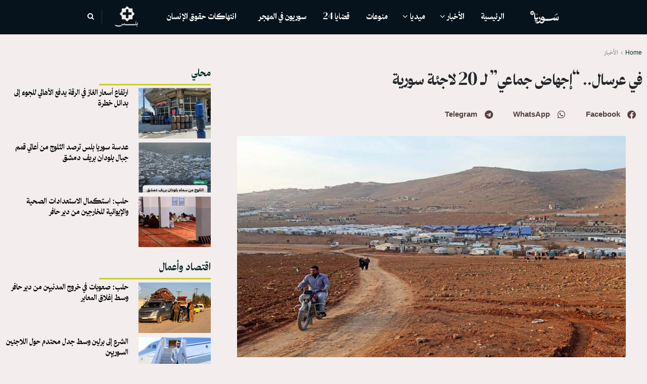

--- FILE ---
content_type: text/html; charset=UTF-8
request_url: https://www.sy-24.com/26554/
body_size: 26886
content:
<!doctype html>
<!--[if lt IE 7]> <html class="no-js lt-ie9 lt-ie8 lt-ie7" dir="rtl" lang="ar"> <![endif]-->
<!--[if IE 7]>    <html class="no-js lt-ie9 lt-ie8" dir="rtl" lang="ar"> <![endif]-->
<!--[if IE 8]>    <html class="no-js lt-ie9" dir="rtl" lang="ar"> <![endif]-->
<!--[if IE 9]>    <html class="no-js lt-ie10" dir="rtl" lang="ar"> <![endif]-->
<!--[if gt IE 8]><!--> <html class="no-js" dir="rtl" lang="ar"> <!--<![endif]-->
<head>
    <meta http-equiv="Content-Type" content="text/html; charset=UTF-8" />
    <meta name='viewport' content='width=device-width, initial-scale=1, user-scalable=yes' />
    <link rel="profile" href="https://gmpg.org/xfn/11" />
    <link rel="pingback" href="https://www.sy-24.com/xmlrpc.php" />
    <meta name="theme-color" content="#f3eded">
             <meta name="msapplication-navbutton-color" content="#f3eded">
             <meta name="apple-mobile-web-app-status-bar-style" content="#f3eded"><meta name='robots' content='index, follow, max-image-preview:large, max-snippet:-1, max-video-preview:-1' />
			<script type="ef758f89ad7c7fcb56bf0044-text/javascript">
			  var jnews_ajax_url = '/?ajax-request=jnews'
			</script>
			<script type="ef758f89ad7c7fcb56bf0044-text/javascript">;window.jnews=window.jnews||{},window.jnews.library=window.jnews.library||{},window.jnews.library=function(){"use strict";var e=this;e.win=window,e.doc=document,e.noop=function(){},e.globalBody=e.doc.getElementsByTagName("body")[0],e.globalBody=e.globalBody?e.globalBody:e.doc,e.win.jnewsDataStorage=e.win.jnewsDataStorage||{_storage:new WeakMap,put:function(e,t,n){this._storage.has(e)||this._storage.set(e,new Map),this._storage.get(e).set(t,n)},get:function(e,t){return this._storage.get(e).get(t)},has:function(e,t){return this._storage.has(e)&&this._storage.get(e).has(t)},remove:function(e,t){var n=this._storage.get(e).delete(t);return 0===!this._storage.get(e).size&&this._storage.delete(e),n}},e.windowWidth=function(){return e.win.innerWidth||e.docEl.clientWidth||e.globalBody.clientWidth},e.windowHeight=function(){return e.win.innerHeight||e.docEl.clientHeight||e.globalBody.clientHeight},e.requestAnimationFrame=e.win.requestAnimationFrame||e.win.webkitRequestAnimationFrame||e.win.mozRequestAnimationFrame||e.win.msRequestAnimationFrame||window.oRequestAnimationFrame||function(e){return setTimeout(e,1e3/60)},e.cancelAnimationFrame=e.win.cancelAnimationFrame||e.win.webkitCancelAnimationFrame||e.win.webkitCancelRequestAnimationFrame||e.win.mozCancelAnimationFrame||e.win.msCancelRequestAnimationFrame||e.win.oCancelRequestAnimationFrame||function(e){clearTimeout(e)},e.classListSupport="classList"in document.createElement("_"),e.hasClass=e.classListSupport?function(e,t){return e.classList.contains(t)}:function(e,t){return e.className.indexOf(t)>=0},e.addClass=e.classListSupport?function(t,n){e.hasClass(t,n)||t.classList.add(n)}:function(t,n){e.hasClass(t,n)||(t.className+=" "+n)},e.removeClass=e.classListSupport?function(t,n){e.hasClass(t,n)&&t.classList.remove(n)}:function(t,n){e.hasClass(t,n)&&(t.className=t.className.replace(n,""))},e.objKeys=function(e){var t=[];for(var n in e)Object.prototype.hasOwnProperty.call(e,n)&&t.push(n);return t},e.isObjectSame=function(e,t){var n=!0;return JSON.stringify(e)!==JSON.stringify(t)&&(n=!1),n},e.extend=function(){for(var e,t,n,o=arguments[0]||{},i=1,a=arguments.length;i<a;i++)if(null!==(e=arguments[i]))for(t in e)o!==(n=e[t])&&void 0!==n&&(o[t]=n);return o},e.dataStorage=e.win.jnewsDataStorage,e.isVisible=function(e){return 0!==e.offsetWidth&&0!==e.offsetHeight||e.getBoundingClientRect().length},e.getHeight=function(e){return e.offsetHeight||e.clientHeight||e.getBoundingClientRect().height},e.getWidth=function(e){return e.offsetWidth||e.clientWidth||e.getBoundingClientRect().width},e.supportsPassive=!1;try{var t=Object.defineProperty({},"passive",{get:function(){e.supportsPassive=!0}});"createEvent"in e.doc?e.win.addEventListener("test",null,t):"fireEvent"in e.doc&&e.win.attachEvent("test",null)}catch(e){}e.passiveOption=!!e.supportsPassive&&{passive:!0},e.setStorage=function(e,t){e="jnews-"+e;var n={expired:Math.floor(((new Date).getTime()+432e5)/1e3)};t=Object.assign(n,t);localStorage.setItem(e,JSON.stringify(t))},e.getStorage=function(e){e="jnews-"+e;var t=localStorage.getItem(e);return null!==t&&0<t.length?JSON.parse(localStorage.getItem(e)):{}},e.expiredStorage=function(){var t,n="jnews-";for(var o in localStorage)o.indexOf(n)>-1&&"undefined"!==(t=e.getStorage(o.replace(n,""))).expired&&t.expired<Math.floor((new Date).getTime()/1e3)&&localStorage.removeItem(o)},e.addEvents=function(t,n,o){for(var i in n){var a=["touchstart","touchmove"].indexOf(i)>=0&&!o&&e.passiveOption;"createEvent"in e.doc?t.addEventListener(i,n[i],a):"fireEvent"in e.doc&&t.attachEvent("on"+i,n[i])}},e.removeEvents=function(t,n){for(var o in n)"createEvent"in e.doc?t.removeEventListener(o,n[o]):"fireEvent"in e.doc&&t.detachEvent("on"+o,n[o])},e.triggerEvents=function(t,n,o){var i;o=o||{detail:null};return"createEvent"in e.doc?(!(i=e.doc.createEvent("CustomEvent")||new CustomEvent(n)).initCustomEvent||i.initCustomEvent(n,!0,!1,o),void t.dispatchEvent(i)):"fireEvent"in e.doc?((i=e.doc.createEventObject()).eventType=n,void t.fireEvent("on"+i.eventType,i)):void 0},e.getParents=function(t,n){void 0===n&&(n=e.doc);for(var o=[],i=t.parentNode,a=!1;!a;)if(i){var r=i;r.querySelectorAll(n).length?a=!0:(o.push(r),i=r.parentNode)}else o=[],a=!0;return o},e.forEach=function(e,t,n){for(var o=0,i=e.length;o<i;o++)t.call(n,e[o],o)},e.getText=function(e){return e.innerText||e.textContent},e.setText=function(e,t){var n="object"==typeof t?t.innerText||t.textContent:t;e.innerText&&(e.innerText=n),e.textContent&&(e.textContent=n)},e.httpBuildQuery=function(t){return e.objKeys(t).reduce(function t(n){var o=arguments.length>1&&void 0!==arguments[1]?arguments[1]:null;return function(i,a){var r=n[a];a=encodeURIComponent(a);var s=o?"".concat(o,"[").concat(a,"]"):a;return null==r||"function"==typeof r?(i.push("".concat(s,"=")),i):["number","boolean","string"].includes(typeof r)?(i.push("".concat(s,"=").concat(encodeURIComponent(r))),i):(i.push(e.objKeys(r).reduce(t(r,s),[]).join("&")),i)}}(t),[]).join("&")},e.get=function(t,n,o,i){return o="function"==typeof o?o:e.noop,e.ajax("GET",t,n,o,i)},e.post=function(t,n,o,i){return o="function"==typeof o?o:e.noop,e.ajax("POST",t,n,o,i)},e.ajax=function(t,n,o,i,a){var r=new XMLHttpRequest,s=n,c=e.httpBuildQuery(o);if(t=-1!=["GET","POST"].indexOf(t)?t:"GET",r.open(t,s+("GET"==t?"?"+c:""),!0),"POST"==t&&r.setRequestHeader("Content-type","application/x-www-form-urlencoded"),r.setRequestHeader("X-Requested-With","XMLHttpRequest"),r.onreadystatechange=function(){4===r.readyState&&200<=r.status&&300>r.status&&"function"==typeof i&&i.call(void 0,r.response)},void 0!==a&&!a){return{xhr:r,send:function(){r.send("POST"==t?c:null)}}}return r.send("POST"==t?c:null),{xhr:r}},e.scrollTo=function(t,n,o){function i(e,t,n){this.start=this.position(),this.change=e-this.start,this.currentTime=0,this.increment=20,this.duration=void 0===n?500:n,this.callback=t,this.finish=!1,this.animateScroll()}return Math.easeInOutQuad=function(e,t,n,o){return(e/=o/2)<1?n/2*e*e+t:-n/2*(--e*(e-2)-1)+t},i.prototype.stop=function(){this.finish=!0},i.prototype.move=function(t){e.doc.documentElement.scrollTop=t,e.globalBody.parentNode.scrollTop=t,e.globalBody.scrollTop=t},i.prototype.position=function(){return e.doc.documentElement.scrollTop||e.globalBody.parentNode.scrollTop||e.globalBody.scrollTop},i.prototype.animateScroll=function(){this.currentTime+=this.increment;var t=Math.easeInOutQuad(this.currentTime,this.start,this.change,this.duration);this.move(t),this.currentTime<this.duration&&!this.finish?e.requestAnimationFrame.call(e.win,this.animateScroll.bind(this)):this.callback&&"function"==typeof this.callback&&this.callback()},new i(t,n,o)},e.unwrap=function(t){var n,o=t;e.forEach(t,(function(e,t){n?n+=e:n=e})),o.replaceWith(n)},e.performance={start:function(e){performance.mark(e+"Start")},stop:function(e){performance.mark(e+"End"),performance.measure(e,e+"Start",e+"End")}},e.fps=function(){var t=0,n=0,o=0;!function(){var i=t=0,a=0,r=0,s=document.getElementById("fpsTable"),c=function(t){void 0===document.getElementsByTagName("body")[0]?e.requestAnimationFrame.call(e.win,(function(){c(t)})):document.getElementsByTagName("body")[0].appendChild(t)};null===s&&((s=document.createElement("div")).style.position="fixed",s.style.top="120px",s.style.left="10px",s.style.width="100px",s.style.height="20px",s.style.border="1px solid black",s.style.fontSize="11px",s.style.zIndex="100000",s.style.backgroundColor="white",s.id="fpsTable",c(s));var l=function(){o++,n=Date.now(),(a=(o/(r=(n-t)/1e3)).toPrecision(2))!=i&&(i=a,s.innerHTML=i+"fps"),1<r&&(t=n,o=0),e.requestAnimationFrame.call(e.win,l)};l()}()},e.instr=function(e,t){for(var n=0;n<t.length;n++)if(-1!==e.toLowerCase().indexOf(t[n].toLowerCase()))return!0},e.winLoad=function(t,n){function o(o){if("complete"===e.doc.readyState||"interactive"===e.doc.readyState)return!o||n?setTimeout(t,n||1):t(o),1}o()||e.addEvents(e.win,{load:o})},e.docReady=function(t,n){function o(o){if("complete"===e.doc.readyState||"interactive"===e.doc.readyState)return!o||n?setTimeout(t,n||1):t(o),1}o()||e.addEvents(e.doc,{DOMContentLoaded:o})},e.fireOnce=function(){e.docReady((function(){e.assets=e.assets||[],e.assets.length&&(e.boot(),e.load_assets())}),50)},e.boot=function(){e.length&&e.doc.querySelectorAll("style[media]").forEach((function(e){"not all"==e.getAttribute("media")&&e.removeAttribute("media")}))},e.create_js=function(t,n){var o=e.doc.createElement("script");switch(o.setAttribute("src",t),n){case"defer":o.setAttribute("defer",!0);break;case"async":o.setAttribute("async",!0);break;case"deferasync":o.setAttribute("defer",!0),o.setAttribute("async",!0)}e.globalBody.appendChild(o)},e.load_assets=function(){"object"==typeof e.assets&&e.forEach(e.assets.slice(0),(function(t,n){var o="";t.defer&&(o+="defer"),t.async&&(o+="async"),e.create_js(t.url,o);var i=e.assets.indexOf(t);i>-1&&e.assets.splice(i,1)})),e.assets=jnewsoption.au_scripts=window.jnewsads=[]},e.setCookie=function(e,t,n){var o="";if(n){var i=new Date;i.setTime(i.getTime()+24*n*60*60*1e3),o="; expires="+i.toUTCString()}document.cookie=e+"="+(t||"")+o+"; path=/"},e.getCookie=function(e){for(var t=e+"=",n=document.cookie.split(";"),o=0;o<n.length;o++){for(var i=n[o];" "==i.charAt(0);)i=i.substring(1,i.length);if(0==i.indexOf(t))return i.substring(t.length,i.length)}return null},e.eraseCookie=function(e){document.cookie=e+"=; Path=/; Expires=Thu, 01 Jan 1970 00:00:01 GMT;"},e.docReady((function(){e.globalBody=e.globalBody==e.doc?e.doc.getElementsByTagName("body")[0]:e.globalBody,e.globalBody=e.globalBody?e.globalBody:e.doc})),e.winLoad((function(){e.winLoad((function(){var t=!1;if(void 0!==window.jnewsadmin)if(void 0!==window.file_version_checker){var n=e.objKeys(window.file_version_checker);n.length?n.forEach((function(e){t||"10.0.4"===window.file_version_checker[e]||(t=!0)})):t=!0}else t=!0;t&&(window.jnewsHelper.getMessage(),window.jnewsHelper.getNotice())}),2500)}))},window.jnews.library=new window.jnews.library;</script>
	<!-- This site is optimized with the Yoast SEO Premium plugin v23.9 (Yoast SEO v23.9) - https://yoast.com/wordpress/plugins/seo/ -->
	<title>في عرسال.. &quot;إجهاض جماعي&quot; لـ 20 لاجئة سورية | SY24</title>
	<meta name="description" content="شهدت مخيمات اللاجئين السوريين في بلدة &quot;عرسال&quot; الحدودية خلال اليومين الماضين كارثة صحية، إذ تعرضت أكثر من ‏20 امرأة سورية للإجهاض القسري، حسب ما أفاد مسؤول صحي من جمعية &quot;الإرشاد&quot; رفض ذكر أسمه." />
	<link rel="canonical" href="https://www.sy-24.com/26554/" />
	<meta property="og:locale" content="ar_AR" />
	<meta property="og:type" content="article" />
	<meta property="og:title" content="في عرسال.. &quot;إجهاض جماعي&quot; لـ 20 لاجئة سورية" />
	<meta property="og:description" content="شهدت مخيمات اللاجئين السوريين في بلدة &quot;عرسال&quot; الحدودية خلال اليومين الماضين كارثة صحية، إذ تعرضت أكثر من ‏20 امرأة سورية للإجهاض القسري، حسب ما أفاد مسؤول صحي من جمعية &quot;الإرشاد&quot; رفض ذكر أسمه." />
	<meta property="og:url" content="https://www.sy-24.com/26554/" />
	<meta property="og:site_name" content="SY24" />
	<meta property="article:publisher" content="https://www.facebook.com/sy24ria.1" />
	<meta property="article:published_time" content="2018-11-14T13:30:07+00:00" />
	<meta property="og:image" content="https://www.sy-24.com/wp-content/uploads/2018/11/438.jpeg" />
	<meta property="og:image:width" content="769" />
	<meta property="og:image:height" content="438" />
	<meta property="og:image:type" content="image/jpeg" />
	<meta name="author" content="SY24" />
	<meta name="twitter:card" content="summary_large_image" />
	<meta name="twitter:creator" content="@Sy24ria" />
	<meta name="twitter:site" content="@Sy24ria" />
	<meta name="twitter:label1" content="كُتب بواسطة" />
	<meta name="twitter:data1" content="SY24" />
	<script type="application/ld+json" class="yoast-schema-graph">{"@context":"https://schema.org","@graph":[{"@type":"Article","@id":"https://www.sy-24.com/26554/#article","isPartOf":{"@id":"https://www.sy-24.com/26554/"},"author":{"name":"SY24","@id":"https://www.sy-24.com/#/schema/person/f08ca7415f13f9d03f3c3a83ba53d774"},"headline":"في عرسال.. &#8220;إجهاض جماعي&#8221; لـ 20 لاجئة سورية","datePublished":"2018-11-14T13:30:07+00:00","dateModified":"2018-11-14T13:30:07+00:00","mainEntityOfPage":{"@id":"https://www.sy-24.com/26554/"},"wordCount":0,"commentCount":0,"publisher":{"@id":"https://www.sy-24.com/#organization"},"image":{"@id":"https://www.sy-24.com/26554/#primaryimage"},"thumbnailUrl":"https://www.sy-24.com/wp-content/uploads/2018/11/438.jpeg","keywords":["اللاجئون السوريون","سوريا","عرسال","لبنان"],"articleSection":["الأخبار"],"inLanguage":"ar","potentialAction":[{"@type":"CommentAction","name":"Comment","target":["https://www.sy-24.com/26554/#respond"]}]},{"@type":"WebPage","@id":"https://www.sy-24.com/26554/","url":"https://www.sy-24.com/26554/","name":"في عرسال.. \"إجهاض جماعي\" لـ 20 لاجئة سورية | SY24","isPartOf":{"@id":"https://www.sy-24.com/#website"},"primaryImageOfPage":{"@id":"https://www.sy-24.com/26554/#primaryimage"},"image":{"@id":"https://www.sy-24.com/26554/#primaryimage"},"thumbnailUrl":"https://www.sy-24.com/wp-content/uploads/2018/11/438.jpeg","datePublished":"2018-11-14T13:30:07+00:00","dateModified":"2018-11-14T13:30:07+00:00","description":"شهدت مخيمات اللاجئين السوريين في بلدة \"عرسال\" الحدودية خلال اليومين الماضين كارثة صحية، إذ تعرضت أكثر من ‏20 امرأة سورية للإجهاض القسري، حسب ما أفاد مسؤول صحي من جمعية \"الإرشاد\" رفض ذكر أسمه.","breadcrumb":{"@id":"https://www.sy-24.com/26554/#breadcrumb"},"inLanguage":"ar","potentialAction":[{"@type":"ReadAction","target":["https://www.sy-24.com/26554/"]}]},{"@type":"ImageObject","inLanguage":"ar","@id":"https://www.sy-24.com/26554/#primaryimage","url":"https://www.sy-24.com/wp-content/uploads/2018/11/438.jpeg","contentUrl":"https://www.sy-24.com/wp-content/uploads/2018/11/438.jpeg","width":769,"height":438,"caption":"مخيم عرسال"},{"@type":"BreadcrumbList","@id":"https://www.sy-24.com/26554/#breadcrumb","itemListElement":[{"@type":"ListItem","position":1,"name":"الرئيسية","item":"https://www.sy-24.com/"},{"@type":"ListItem","position":2,"name":"الأخبار","item":"https://www.sy-24.com/news/"},{"@type":"ListItem","position":3,"name":"في عرسال.. &#8220;إجهاض جماعي&#8221; لـ 20 لاجئة سورية"}]},{"@type":"WebSite","@id":"https://www.sy-24.com/#website","url":"https://www.sy-24.com/","name":"sy24","description":"أخبار سورية لحظة بلحظة","publisher":{"@id":"https://www.sy-24.com/#organization"},"alternateName":"عين على سوريا","potentialAction":[{"@type":"SearchAction","target":{"@type":"EntryPoint","urlTemplate":"https://www.sy-24.com/?s={search_term_string}"},"query-input":{"@type":"PropertyValueSpecification","valueRequired":true,"valueName":"search_term_string"}}],"inLanguage":"ar"},{"@type":"Organization","@id":"https://www.sy-24.com/#organization","name":"SY24","url":"https://www.sy-24.com/","logo":{"@type":"ImageObject","inLanguage":"ar","@id":"https://www.sy-24.com/#/schema/logo/image/","url":"","contentUrl":"","caption":"SY24"},"image":{"@id":"https://www.sy-24.com/#/schema/logo/image/"},"sameAs":["https://www.facebook.com/sy24ria.1","https://x.com/Sy24ria"]},{"@type":"Person","@id":"https://www.sy-24.com/#/schema/person/f08ca7415f13f9d03f3c3a83ba53d774","name":"SY24","image":{"@type":"ImageObject","inLanguage":"ar","@id":"https://www.sy-24.com/#/schema/person/image/","url":"https://secure.gravatar.com/avatar/0b3d7c96b76dd99fded854737c54a8c876ada1c0a4b327dec4117fa90187210a?s=96&d=mm&r=g","contentUrl":"https://secure.gravatar.com/avatar/0b3d7c96b76dd99fded854737c54a8c876ada1c0a4b327dec4117fa90187210a?s=96&d=mm&r=g","caption":"SY24"},"url":"https://www.sy-24.com/author/sy24/"}]}</script>
	<!-- / Yoast SEO Premium plugin. -->


<link rel='dns-prefetch' href='//www.sy-24.com' />
<link rel="alternate" type="application/rss+xml" title="SY24 &laquo; الخلاصة" href="https://www.sy-24.com/feed/" />
<link rel="alternate" type="application/rss+xml" title="SY24 &laquo; خلاصة التعليقات" href="https://www.sy-24.com/comments/feed/" />
<link rel="alternate" type="application/rss+xml" title="SY24 &laquo; في عرسال.. &#8220;إجهاض جماعي&#8221; لـ 20 لاجئة سورية خلاصة التعليقات" href="https://www.sy-24.com/26554/feed/" />
<link rel="alternate" title="oEmbed (JSON)" type="application/json+oembed" href="https://www.sy-24.com/wp-json/oembed/1.0/embed?url=https%3A%2F%2Fwww.sy-24.com%2F26554%2F" />
<link rel="alternate" title="oEmbed (XML)" type="text/xml+oembed" href="https://www.sy-24.com/wp-json/oembed/1.0/embed?url=https%3A%2F%2Fwww.sy-24.com%2F26554%2F&#038;format=xml" />
<style id='wp-img-auto-sizes-contain-inline-css' type='text/css'>
img:is([sizes=auto i],[sizes^="auto," i]){contain-intrinsic-size:3000px 1500px}
/*# sourceURL=wp-img-auto-sizes-contain-inline-css */
</style>
<style id='wp-emoji-styles-inline-css' type='text/css'>

	img.wp-smiley, img.emoji {
		display: inline !important;
		border: none !important;
		box-shadow: none !important;
		height: 1em !important;
		width: 1em !important;
		margin: 0 0.07em !important;
		vertical-align: -0.1em !important;
		background: none !important;
		padding: 0 !important;
	}
/*# sourceURL=wp-emoji-styles-inline-css */
</style>
<link rel='stylesheet' id='wp-block-library-rtl-css' href='https://www.sy-24.com/wp-includes/css/dist/block-library/style-rtl.min.css?ver=6.9' type='text/css' media='all' />
<style id='classic-theme-styles-inline-css' type='text/css'>
/*! This file is auto-generated */
.wp-block-button__link{color:#fff;background-color:#32373c;border-radius:9999px;box-shadow:none;text-decoration:none;padding:calc(.667em + 2px) calc(1.333em + 2px);font-size:1.125em}.wp-block-file__button{background:#32373c;color:#fff;text-decoration:none}
/*# sourceURL=/wp-includes/css/classic-themes.min.css */
</style>
<link rel='stylesheet' id='jnews-faq-css' href='https://www.sy-24.com/wp-content/plugins/jnews-essential/assets/css/faq.css?ver=12.0.3' type='text/css' media='all' />
<style id='global-styles-inline-css' type='text/css'>
:root{--wp--preset--aspect-ratio--square: 1;--wp--preset--aspect-ratio--4-3: 4/3;--wp--preset--aspect-ratio--3-4: 3/4;--wp--preset--aspect-ratio--3-2: 3/2;--wp--preset--aspect-ratio--2-3: 2/3;--wp--preset--aspect-ratio--16-9: 16/9;--wp--preset--aspect-ratio--9-16: 9/16;--wp--preset--color--black: #000000;--wp--preset--color--cyan-bluish-gray: #abb8c3;--wp--preset--color--white: #ffffff;--wp--preset--color--pale-pink: #f78da7;--wp--preset--color--vivid-red: #cf2e2e;--wp--preset--color--luminous-vivid-orange: #ff6900;--wp--preset--color--luminous-vivid-amber: #fcb900;--wp--preset--color--light-green-cyan: #7bdcb5;--wp--preset--color--vivid-green-cyan: #00d084;--wp--preset--color--pale-cyan-blue: #8ed1fc;--wp--preset--color--vivid-cyan-blue: #0693e3;--wp--preset--color--vivid-purple: #9b51e0;--wp--preset--gradient--vivid-cyan-blue-to-vivid-purple: linear-gradient(135deg,rgb(6,147,227) 0%,rgb(155,81,224) 100%);--wp--preset--gradient--light-green-cyan-to-vivid-green-cyan: linear-gradient(135deg,rgb(122,220,180) 0%,rgb(0,208,130) 100%);--wp--preset--gradient--luminous-vivid-amber-to-luminous-vivid-orange: linear-gradient(135deg,rgb(252,185,0) 0%,rgb(255,105,0) 100%);--wp--preset--gradient--luminous-vivid-orange-to-vivid-red: linear-gradient(135deg,rgb(255,105,0) 0%,rgb(207,46,46) 100%);--wp--preset--gradient--very-light-gray-to-cyan-bluish-gray: linear-gradient(135deg,rgb(238,238,238) 0%,rgb(169,184,195) 100%);--wp--preset--gradient--cool-to-warm-spectrum: linear-gradient(135deg,rgb(74,234,220) 0%,rgb(151,120,209) 20%,rgb(207,42,186) 40%,rgb(238,44,130) 60%,rgb(251,105,98) 80%,rgb(254,248,76) 100%);--wp--preset--gradient--blush-light-purple: linear-gradient(135deg,rgb(255,206,236) 0%,rgb(152,150,240) 100%);--wp--preset--gradient--blush-bordeaux: linear-gradient(135deg,rgb(254,205,165) 0%,rgb(254,45,45) 50%,rgb(107,0,62) 100%);--wp--preset--gradient--luminous-dusk: linear-gradient(135deg,rgb(255,203,112) 0%,rgb(199,81,192) 50%,rgb(65,88,208) 100%);--wp--preset--gradient--pale-ocean: linear-gradient(135deg,rgb(255,245,203) 0%,rgb(182,227,212) 50%,rgb(51,167,181) 100%);--wp--preset--gradient--electric-grass: linear-gradient(135deg,rgb(202,248,128) 0%,rgb(113,206,126) 100%);--wp--preset--gradient--midnight: linear-gradient(135deg,rgb(2,3,129) 0%,rgb(40,116,252) 100%);--wp--preset--font-size--small: 13px;--wp--preset--font-size--medium: 20px;--wp--preset--font-size--large: 36px;--wp--preset--font-size--x-large: 42px;--wp--preset--spacing--20: 0.44rem;--wp--preset--spacing--30: 0.67rem;--wp--preset--spacing--40: 1rem;--wp--preset--spacing--50: 1.5rem;--wp--preset--spacing--60: 2.25rem;--wp--preset--spacing--70: 3.38rem;--wp--preset--spacing--80: 5.06rem;--wp--preset--shadow--natural: 6px 6px 9px rgba(0, 0, 0, 0.2);--wp--preset--shadow--deep: 12px 12px 50px rgba(0, 0, 0, 0.4);--wp--preset--shadow--sharp: 6px 6px 0px rgba(0, 0, 0, 0.2);--wp--preset--shadow--outlined: 6px 6px 0px -3px rgb(255, 255, 255), 6px 6px rgb(0, 0, 0);--wp--preset--shadow--crisp: 6px 6px 0px rgb(0, 0, 0);}:where(.is-layout-flex){gap: 0.5em;}:where(.is-layout-grid){gap: 0.5em;}body .is-layout-flex{display: flex;}.is-layout-flex{flex-wrap: wrap;align-items: center;}.is-layout-flex > :is(*, div){margin: 0;}body .is-layout-grid{display: grid;}.is-layout-grid > :is(*, div){margin: 0;}:where(.wp-block-columns.is-layout-flex){gap: 2em;}:where(.wp-block-columns.is-layout-grid){gap: 2em;}:where(.wp-block-post-template.is-layout-flex){gap: 1.25em;}:where(.wp-block-post-template.is-layout-grid){gap: 1.25em;}.has-black-color{color: var(--wp--preset--color--black) !important;}.has-cyan-bluish-gray-color{color: var(--wp--preset--color--cyan-bluish-gray) !important;}.has-white-color{color: var(--wp--preset--color--white) !important;}.has-pale-pink-color{color: var(--wp--preset--color--pale-pink) !important;}.has-vivid-red-color{color: var(--wp--preset--color--vivid-red) !important;}.has-luminous-vivid-orange-color{color: var(--wp--preset--color--luminous-vivid-orange) !important;}.has-luminous-vivid-amber-color{color: var(--wp--preset--color--luminous-vivid-amber) !important;}.has-light-green-cyan-color{color: var(--wp--preset--color--light-green-cyan) !important;}.has-vivid-green-cyan-color{color: var(--wp--preset--color--vivid-green-cyan) !important;}.has-pale-cyan-blue-color{color: var(--wp--preset--color--pale-cyan-blue) !important;}.has-vivid-cyan-blue-color{color: var(--wp--preset--color--vivid-cyan-blue) !important;}.has-vivid-purple-color{color: var(--wp--preset--color--vivid-purple) !important;}.has-black-background-color{background-color: var(--wp--preset--color--black) !important;}.has-cyan-bluish-gray-background-color{background-color: var(--wp--preset--color--cyan-bluish-gray) !important;}.has-white-background-color{background-color: var(--wp--preset--color--white) !important;}.has-pale-pink-background-color{background-color: var(--wp--preset--color--pale-pink) !important;}.has-vivid-red-background-color{background-color: var(--wp--preset--color--vivid-red) !important;}.has-luminous-vivid-orange-background-color{background-color: var(--wp--preset--color--luminous-vivid-orange) !important;}.has-luminous-vivid-amber-background-color{background-color: var(--wp--preset--color--luminous-vivid-amber) !important;}.has-light-green-cyan-background-color{background-color: var(--wp--preset--color--light-green-cyan) !important;}.has-vivid-green-cyan-background-color{background-color: var(--wp--preset--color--vivid-green-cyan) !important;}.has-pale-cyan-blue-background-color{background-color: var(--wp--preset--color--pale-cyan-blue) !important;}.has-vivid-cyan-blue-background-color{background-color: var(--wp--preset--color--vivid-cyan-blue) !important;}.has-vivid-purple-background-color{background-color: var(--wp--preset--color--vivid-purple) !important;}.has-black-border-color{border-color: var(--wp--preset--color--black) !important;}.has-cyan-bluish-gray-border-color{border-color: var(--wp--preset--color--cyan-bluish-gray) !important;}.has-white-border-color{border-color: var(--wp--preset--color--white) !important;}.has-pale-pink-border-color{border-color: var(--wp--preset--color--pale-pink) !important;}.has-vivid-red-border-color{border-color: var(--wp--preset--color--vivid-red) !important;}.has-luminous-vivid-orange-border-color{border-color: var(--wp--preset--color--luminous-vivid-orange) !important;}.has-luminous-vivid-amber-border-color{border-color: var(--wp--preset--color--luminous-vivid-amber) !important;}.has-light-green-cyan-border-color{border-color: var(--wp--preset--color--light-green-cyan) !important;}.has-vivid-green-cyan-border-color{border-color: var(--wp--preset--color--vivid-green-cyan) !important;}.has-pale-cyan-blue-border-color{border-color: var(--wp--preset--color--pale-cyan-blue) !important;}.has-vivid-cyan-blue-border-color{border-color: var(--wp--preset--color--vivid-cyan-blue) !important;}.has-vivid-purple-border-color{border-color: var(--wp--preset--color--vivid-purple) !important;}.has-vivid-cyan-blue-to-vivid-purple-gradient-background{background: var(--wp--preset--gradient--vivid-cyan-blue-to-vivid-purple) !important;}.has-light-green-cyan-to-vivid-green-cyan-gradient-background{background: var(--wp--preset--gradient--light-green-cyan-to-vivid-green-cyan) !important;}.has-luminous-vivid-amber-to-luminous-vivid-orange-gradient-background{background: var(--wp--preset--gradient--luminous-vivid-amber-to-luminous-vivid-orange) !important;}.has-luminous-vivid-orange-to-vivid-red-gradient-background{background: var(--wp--preset--gradient--luminous-vivid-orange-to-vivid-red) !important;}.has-very-light-gray-to-cyan-bluish-gray-gradient-background{background: var(--wp--preset--gradient--very-light-gray-to-cyan-bluish-gray) !important;}.has-cool-to-warm-spectrum-gradient-background{background: var(--wp--preset--gradient--cool-to-warm-spectrum) !important;}.has-blush-light-purple-gradient-background{background: var(--wp--preset--gradient--blush-light-purple) !important;}.has-blush-bordeaux-gradient-background{background: var(--wp--preset--gradient--blush-bordeaux) !important;}.has-luminous-dusk-gradient-background{background: var(--wp--preset--gradient--luminous-dusk) !important;}.has-pale-ocean-gradient-background{background: var(--wp--preset--gradient--pale-ocean) !important;}.has-electric-grass-gradient-background{background: var(--wp--preset--gradient--electric-grass) !important;}.has-midnight-gradient-background{background: var(--wp--preset--gradient--midnight) !important;}.has-small-font-size{font-size: var(--wp--preset--font-size--small) !important;}.has-medium-font-size{font-size: var(--wp--preset--font-size--medium) !important;}.has-large-font-size{font-size: var(--wp--preset--font-size--large) !important;}.has-x-large-font-size{font-size: var(--wp--preset--font-size--x-large) !important;}
:where(.wp-block-post-template.is-layout-flex){gap: 1.25em;}:where(.wp-block-post-template.is-layout-grid){gap: 1.25em;}
:where(.wp-block-term-template.is-layout-flex){gap: 1.25em;}:where(.wp-block-term-template.is-layout-grid){gap: 1.25em;}
:where(.wp-block-columns.is-layout-flex){gap: 2em;}:where(.wp-block-columns.is-layout-grid){gap: 2em;}
:root :where(.wp-block-pullquote){font-size: 1.5em;line-height: 1.6;}
/*# sourceURL=global-styles-inline-css */
</style>
<link rel='stylesheet' id='elementor-frontend-css' href='https://www.sy-24.com/wp-content/plugins/elementor/assets/css/frontend.min.css?ver=3.34.0' type='text/css' media='all' />
<link rel='stylesheet' id='widget-heading-css' href='https://www.sy-24.com/wp-content/plugins/elementor/assets/css/widget-heading-rtl.min.css?ver=3.34.0' type='text/css' media='all' />
<link rel='stylesheet' id='widget-share-buttons-css' href='https://www.sy-24.com/wp-content/plugins/elementor-pro/assets/css/widget-share-buttons-rtl.min.css?ver=3.34.0' type='text/css' media='all' />
<link rel='stylesheet' id='e-apple-webkit-css' href='https://www.sy-24.com/wp-content/plugins/elementor/assets/css/conditionals/apple-webkit.min.css?ver=3.34.0' type='text/css' media='all' />
<link rel='stylesheet' id='elementor-icons-shared-0-css' href='https://www.sy-24.com/wp-content/plugins/elementor/assets/lib/font-awesome/css/fontawesome.min.css?ver=5.15.3' type='text/css' media='all' />
<link rel='stylesheet' id='elementor-icons-fa-solid-css' href='https://www.sy-24.com/wp-content/plugins/elementor/assets/lib/font-awesome/css/solid.min.css?ver=5.15.3' type='text/css' media='all' />
<link rel='stylesheet' id='elementor-icons-fa-brands-css' href='https://www.sy-24.com/wp-content/plugins/elementor/assets/lib/font-awesome/css/brands.min.css?ver=5.15.3' type='text/css' media='all' />
<link rel='stylesheet' id='widget-image-css' href='https://www.sy-24.com/wp-content/plugins/elementor/assets/css/widget-image-rtl.min.css?ver=3.34.0' type='text/css' media='all' />
<link rel='stylesheet' id='widget-post-info-css' href='https://www.sy-24.com/wp-content/plugins/elementor-pro/assets/css/widget-post-info-rtl.min.css?ver=3.34.0' type='text/css' media='all' />
<link rel='stylesheet' id='widget-icon-list-css' href='https://www.sy-24.com/wp-content/plugins/elementor/assets/css/widget-icon-list-rtl.min.css?ver=3.34.0' type='text/css' media='all' />
<link rel='stylesheet' id='elementor-icons-fa-regular-css' href='https://www.sy-24.com/wp-content/plugins/elementor/assets/lib/font-awesome/css/regular.min.css?ver=5.15.3' type='text/css' media='all' />
<link rel='stylesheet' id='widget-posts-css' href='https://www.sy-24.com/wp-content/plugins/elementor-pro/assets/css/widget-posts-rtl.min.css?ver=3.34.0' type='text/css' media='all' />
<link rel='stylesheet' id='widget-social-css' href='https://www.sy-24.com/wp-content/plugins/elementor-pro/assets/css/widget-social-rtl.min.css?ver=3.34.0' type='text/css' media='all' />
<link rel='stylesheet' id='elementor-icons-css' href='https://www.sy-24.com/wp-content/plugins/elementor/assets/lib/eicons/css/elementor-icons.min.css?ver=5.45.0' type='text/css' media='all' />
<link rel='stylesheet' id='elementor-post-114219-css' href='https://www.sy-24.com/wp-content/uploads/elementor/css/post-114219.css?ver=1768408440' type='text/css' media='all' />
<link rel='stylesheet' id='elementor-post-131153-css' href='https://www.sy-24.com/wp-content/uploads/elementor/css/post-131153.css?ver=1768408440' type='text/css' media='all' />
<link rel='stylesheet' id='font-awesome-css' href='https://www.sy-24.com/wp-content/plugins/elementor/assets/lib/font-awesome/css/font-awesome.min.css?ver=4.7.0' type='text/css' media='all' />
<link rel='stylesheet' id='jnews-frontend-css' href='https://www.sy-24.com/wp-content/themes/jnews/assets/dist/frontend.min.css?ver=12.0.3' type='text/css' media='all' />
<link rel='stylesheet' id='jnews-elementor-css' href='https://www.sy-24.com/wp-content/themes/jnews/assets/css/elementor-frontend.css?ver=12.0.3' type='text/css' media='all' />
<link rel='stylesheet' id='jnews-style-css' href='https://www.sy-24.com/wp-content/themes/jnews/style.css?ver=12.0.3' type='text/css' media='all' />
<link rel='stylesheet' id='jnews-darkmode-css' href='https://www.sy-24.com/wp-content/themes/jnews/assets/css/darkmode.css?ver=12.0.3' type='text/css' media='all' />
<link rel='stylesheet' id='jnews-rtl-css' href='https://www.sy-24.com/wp-content/themes/jnews/assets/css/rtl.css?ver=12.0.3' type='text/css' media='all' />
<link rel='stylesheet' id='elementor-gf-local-roboto-css' href='https://www.sy-24.com/wp-content/uploads/elementor/google-fonts/css/roboto.css?ver=1745660904' type='text/css' media='all' />
<link rel='stylesheet' id='elementor-gf-local-robotoslab-css' href='https://www.sy-24.com/wp-content/uploads/elementor/google-fonts/css/robotoslab.css?ver=1745660906' type='text/css' media='all' />
<link rel='stylesheet' id='elementor-gf-local-ibmplexsansarabic-css' href='https://www.sy-24.com/wp-content/uploads/elementor/google-fonts/css/ibmplexsansarabic.css?ver=1745660907' type='text/css' media='all' />
<script type="ef758f89ad7c7fcb56bf0044-text/javascript" src="https://www.sy-24.com/wp-includes/js/jquery/jquery.min.js?ver=3.7.1" id="jquery-core-js"></script>
<script type="ef758f89ad7c7fcb56bf0044-text/javascript" src="https://www.sy-24.com/wp-includes/js/jquery/jquery-migrate.min.js?ver=3.4.1" id="jquery-migrate-js"></script>
<link rel="https://api.w.org/" href="https://www.sy-24.com/wp-json/" /><link rel="alternate" title="JSON" type="application/json" href="https://www.sy-24.com/wp-json/wp/v2/posts/26554" /><link rel="EditURI" type="application/rsd+xml" title="RSD" href="https://www.sy-24.com/xmlrpc.php?rsd" />
<meta name="generator" content="WordPress 6.9" />
<link rel='shortlink' href='https://www.sy-24.com/?p=26554' />
<meta name="generator" content="Elementor 3.34.0; features: additional_custom_breakpoints; settings: css_print_method-external, google_font-enabled, font_display-swap">
			<style>
				.e-con.e-parent:nth-of-type(n+4):not(.e-lazyloaded):not(.e-no-lazyload),
				.e-con.e-parent:nth-of-type(n+4):not(.e-lazyloaded):not(.e-no-lazyload) * {
					background-image: none !important;
				}
				@media screen and (max-height: 1024px) {
					.e-con.e-parent:nth-of-type(n+3):not(.e-lazyloaded):not(.e-no-lazyload),
					.e-con.e-parent:nth-of-type(n+3):not(.e-lazyloaded):not(.e-no-lazyload) * {
						background-image: none !important;
					}
				}
				@media screen and (max-height: 640px) {
					.e-con.e-parent:nth-of-type(n+2):not(.e-lazyloaded):not(.e-no-lazyload),
					.e-con.e-parent:nth-of-type(n+2):not(.e-lazyloaded):not(.e-no-lazyload) * {
						background-image: none !important;
					}
				}
			</style>
			<style id="jeg_dynamic_css" type="text/css" data-type="jeg_custom-css"> @font-face { font-family: 'itfFatimahArabic-Bold'; src: url('https://www.sy-24.com/wp-content/uploads/2025/03/itfFatimahArabic-Bold.ttf') format('truetype') ; font-weight: 900; font-style: normal; }   @font-face { font-family: 'IBMPlexSansArabic-Bold'; src: url('https://www.sy-24.com/wp-content/uploads/2025/03/IBMPlexSansArabic-Bold-1.ttf') format('truetype') ; font-weight: 400; font-style: normal; } .jeg_container, .jeg_content, .jeg_boxed .jeg_main .jeg_container, .jeg_autoload_separator { background-color : #F3EDED; } body { --j-body-color : #0a2e2a; --j-accent-color : #f4bc17; --j-alt-color : #f4bc17; --j-heading-color : #0a2e2a; } body,.jeg_newsfeed_list .tns-outer .tns-controls button,.jeg_filter_button,.owl-carousel .owl-nav div,.jeg_readmore,.jeg_hero_style_7 .jeg_post_meta a,.widget_calendar thead th,.widget_calendar tfoot a,.jeg_socialcounter a,.entry-header .jeg_meta_like a,.entry-header .jeg_meta_comment a,.entry-header .jeg_meta_donation a,.entry-header .jeg_meta_bookmark a,.entry-content tbody tr:hover,.entry-content th,.jeg_splitpost_nav li:hover a,#breadcrumbs a,.jeg_author_socials a:hover,.jeg_footer_content a,.jeg_footer_bottom a,.jeg_cartcontent,.woocommerce .woocommerce-breadcrumb a { color : #0a2e2a; } a, .jeg_menu_style_5>li>a:hover, .jeg_menu_style_5>li.sfHover>a, .jeg_menu_style_5>li.current-menu-item>a, .jeg_menu_style_5>li.current-menu-ancestor>a, .jeg_navbar .jeg_menu:not(.jeg_main_menu)>li>a:hover, .jeg_midbar .jeg_menu:not(.jeg_main_menu)>li>a:hover, .jeg_side_tabs li.active, .jeg_block_heading_5 strong, .jeg_block_heading_6 strong, .jeg_block_heading_7 strong, .jeg_block_heading_8 strong, .jeg_subcat_list li a:hover, .jeg_subcat_list li button:hover, .jeg_pl_lg_7 .jeg_thumb .jeg_post_category a, .jeg_pl_xs_2:before, .jeg_pl_xs_4 .jeg_postblock_content:before, .jeg_postblock .jeg_post_title a:hover, .jeg_hero_style_6 .jeg_post_title a:hover, .jeg_sidefeed .jeg_pl_xs_3 .jeg_post_title a:hover, .widget_jnews_popular .jeg_post_title a:hover, .jeg_meta_author a, .widget_archive li a:hover, .widget_pages li a:hover, .widget_meta li a:hover, .widget_recent_entries li a:hover, .widget_rss li a:hover, .widget_rss cite, .widget_categories li a:hover, .widget_categories li.current-cat>a, #breadcrumbs a:hover, .jeg_share_count .counts, .commentlist .bypostauthor>.comment-body>.comment-author>.fn, span.required, .jeg_review_title, .bestprice .price, .authorlink a:hover, .jeg_vertical_playlist .jeg_video_playlist_play_icon, .jeg_vertical_playlist .jeg_video_playlist_item.active .jeg_video_playlist_thumbnail:before, .jeg_horizontal_playlist .jeg_video_playlist_play, .woocommerce li.product .pricegroup .button, .widget_display_forums li a:hover, .widget_display_topics li:before, .widget_display_replies li:before, .widget_display_views li:before, .bbp-breadcrumb a:hover, .jeg_mobile_menu li.sfHover>a, .jeg_mobile_menu li a:hover, .split-template-6 .pagenum, .jeg_mobile_menu_style_5>li>a:hover, .jeg_mobile_menu_style_5>li.sfHover>a, .jeg_mobile_menu_style_5>li.current-menu-item>a, .jeg_mobile_menu_style_5>li.current-menu-ancestor>a, .jeg_mobile_menu.jeg_menu_dropdown li.open > div > a ,.jeg_menu_dropdown.language-swicher .sub-menu li a:hover { color : #f4bc17; } .jeg_menu_style_1>li>a:before, .jeg_menu_style_2>li>a:before, .jeg_menu_style_3>li>a:before, .jeg_side_toggle, .jeg_slide_caption .jeg_post_category a, .jeg_slider_type_1_wrapper .tns-controls button.tns-next, .jeg_block_heading_1 .jeg_block_title span, .jeg_block_heading_2 .jeg_block_title span, .jeg_block_heading_3, .jeg_block_heading_4 .jeg_block_title span, .jeg_block_heading_6:after, .jeg_pl_lg_box .jeg_post_category a, .jeg_pl_md_box .jeg_post_category a, .jeg_readmore:hover, .jeg_thumb .jeg_post_category a, .jeg_block_loadmore a:hover, .jeg_postblock.alt .jeg_block_loadmore a:hover, .jeg_block_loadmore a.active, .jeg_postblock_carousel_2 .jeg_post_category a, .jeg_heroblock .jeg_post_category a, .jeg_pagenav_1 .page_number.active, .jeg_pagenav_1 .page_number.active:hover, input[type="submit"], .btn, .button, .widget_tag_cloud a:hover, .popularpost_item:hover .jeg_post_title a:before, .jeg_splitpost_4 .page_nav, .jeg_splitpost_5 .page_nav, .jeg_post_via a:hover, .jeg_post_source a:hover, .jeg_post_tags a:hover, .comment-reply-title small a:before, .comment-reply-title small a:after, .jeg_storelist .productlink, .authorlink li.active a:before, .jeg_footer.dark .socials_widget:not(.nobg) a:hover .fa,.jeg_footer.dark .socials_widget:not(.nobg) a:hover > span.jeg-icon, div.jeg_breakingnews_title, .jeg_overlay_slider_bottom_wrapper .tns-controls button, .jeg_overlay_slider_bottom_wrapper .tns-controls button:hover, .jeg_vertical_playlist .jeg_video_playlist_current, .woocommerce span.onsale, .woocommerce #respond input#submit:hover, .woocommerce a.button:hover, .woocommerce button.button:hover, .woocommerce input.button:hover, .woocommerce #respond input#submit.alt, .woocommerce a.button.alt, .woocommerce button.button.alt, .woocommerce input.button.alt, .jeg_popup_post .caption, .jeg_footer.dark input[type="submit"], .jeg_footer.dark .btn, .jeg_footer.dark .button, .footer_widget.widget_tag_cloud a:hover, .jeg_inner_content .content-inner .jeg_post_category a:hover, #buddypress .standard-form button, #buddypress a.button, #buddypress input[type="submit"], #buddypress input[type="button"], #buddypress input[type="reset"], #buddypress ul.button-nav li a, #buddypress .generic-button a, #buddypress .generic-button button, #buddypress .comment-reply-link, #buddypress a.bp-title-button, #buddypress.buddypress-wrap .members-list li .user-update .activity-read-more a, div#buddypress .standard-form button:hover, div#buddypress a.button:hover, div#buddypress input[type="submit"]:hover, div#buddypress input[type="button"]:hover, div#buddypress input[type="reset"]:hover, div#buddypress ul.button-nav li a:hover, div#buddypress .generic-button a:hover, div#buddypress .generic-button button:hover, div#buddypress .comment-reply-link:hover, div#buddypress a.bp-title-button:hover, div#buddypress.buddypress-wrap .members-list li .user-update .activity-read-more a:hover, #buddypress #item-nav .item-list-tabs ul li a:before, .jeg_inner_content .jeg_meta_container .follow-wrapper a { background-color : #f4bc17; } .jeg_block_heading_7 .jeg_block_title span, .jeg_readmore:hover, .jeg_block_loadmore a:hover, .jeg_block_loadmore a.active, .jeg_pagenav_1 .page_number.active, .jeg_pagenav_1 .page_number.active:hover, .jeg_pagenav_3 .page_number:hover, .jeg_prevnext_post a:hover h3, .jeg_overlay_slider .jeg_post_category, .jeg_sidefeed .jeg_post.active, .jeg_vertical_playlist.jeg_vertical_playlist .jeg_video_playlist_item.active .jeg_video_playlist_thumbnail img, .jeg_horizontal_playlist .jeg_video_playlist_item.active { border-color : #f4bc17; } .jeg_tabpost_nav li.active, .woocommerce div.product .woocommerce-tabs ul.tabs li.active, .jeg_mobile_menu_style_1>li.current-menu-item a, .jeg_mobile_menu_style_1>li.current-menu-ancestor a, .jeg_mobile_menu_style_2>li.current-menu-item::after, .jeg_mobile_menu_style_2>li.current-menu-ancestor::after, .jeg_mobile_menu_style_3>li.current-menu-item::before, .jeg_mobile_menu_style_3>li.current-menu-ancestor::before { border-bottom-color : #f4bc17; } .jeg_post_share .jeg-icon svg { fill : #f4bc17; } .jeg_post_meta .fa, .jeg_post_meta .jpwt-icon, .entry-header .jeg_post_meta .fa, .jeg_review_stars, .jeg_price_review_list { color : #f4bc17; } .jeg_share_button.share-float.share-monocrhome a { background-color : #f4bc17; } h1,h2,h3,h4,h5,h6,.jeg_post_title a,.entry-header .jeg_post_title,.jeg_hero_style_7 .jeg_post_title a,.jeg_block_title,.jeg_splitpost_bar .current_title,.jeg_video_playlist_title,.gallery-caption,.jeg_push_notification_button>a.button { color : #0a2e2a; } .split-template-9 .pagenum, .split-template-10 .pagenum, .split-template-11 .pagenum, .split-template-12 .pagenum, .split-template-13 .pagenum, .split-template-15 .pagenum, .split-template-18 .pagenum, .split-template-20 .pagenum, .split-template-19 .current_title span, .split-template-20 .current_title span { background-color : #0a2e2a; } .jeg_topbar .jeg_nav_row, .jeg_topbar .jeg_search_no_expand .jeg_search_input { line-height : 68px; } .jeg_topbar .jeg_nav_row, .jeg_topbar .jeg_nav_icon { height : 68px; } .jeg_topbar .jeg_logo_img { max-height : 68px; } .jeg_topbar, .jeg_topbar.dark, .jeg_topbar.custom { background : #06131C; } .jeg_topbar .jeg_nav_item, .jeg_topbar.dark .jeg_nav_item { border-color : #06131c; } .jeg_topbar, .jeg_topbar.dark { border-top-width : 0px; } .jeg_midbar { height : 71px; } .jeg_midbar .jeg_logo_img { max-height : 71px; } .jeg_midbar, .jeg_midbar.dark { background-color : #06131c; } .jeg_header .jeg_bottombar.jeg_navbar_wrapper:not(.jeg_navbar_boxed), .jeg_header .jeg_bottombar.jeg_navbar_boxed .jeg_nav_row { background : #0a2e2a; } .jeg_stickybar.jeg_navbar,.jeg_navbar .jeg_nav_icon { height : 70px; } .jeg_stickybar.jeg_navbar, .jeg_stickybar .jeg_main_menu:not(.jeg_menu_style_1) > li > a, .jeg_stickybar .jeg_menu_style_1 > li, .jeg_stickybar .jeg_menu:not(.jeg_main_menu) > li > a { line-height : 70px; } .jeg_header_sticky .jeg_navbar_wrapper:not(.jeg_navbar_boxed), .jeg_header_sticky .jeg_navbar_boxed .jeg_nav_row { background : #06131C; } .jeg_header_sticky .jeg_navbar_menuborder .jeg_main_menu > li:not(:last-child), .jeg_header_sticky .jeg_navbar_menuborder .jeg_nav_item, .jeg_navbar_boxed .jeg_nav_row, .jeg_header_sticky .jeg_navbar_menuborder:not(.jeg_navbar_boxed) .jeg_nav_left .jeg_nav_item:first-child { border-color : #06131c; } .jeg_stickybar, .jeg_stickybar.dark { border-bottom-width : 0px; } .jeg_mobile_midbar, .jeg_mobile_midbar.dark { background : #06131c; } .jeg_header .jeg_search_wrapper.search_icon .jeg_search_toggle { color : #ffffff; } .jeg_header .jeg_menu.jeg_main_menu > li > a { color : #ffffff; } .jeg_header .jeg_menu_style_4 > li > a:hover, .jeg_header .jeg_menu_style_4 > li.sfHover > a, .jeg_header .jeg_menu_style_4 > li.current-menu-item > a, .jeg_header .jeg_menu_style_4 > li.current-menu-ancestor > a, .jeg_navbar_dark .jeg_menu_style_4 > li > a:hover, .jeg_navbar_dark .jeg_menu_style_4 > li.sfHover > a, .jeg_navbar_dark .jeg_menu_style_4 > li.current-menu-item > a, .jeg_navbar_dark .jeg_menu_style_4 > li.current-menu-ancestor > a { background : #f4bc17; } .jeg_header .jeg_navbar_wrapper .sf-arrows .sf-with-ul:after { color : #ffffff; } .jeg_navbar_wrapper .jeg_menu li > ul { background : #f4bc17; } .jeg_navbar_wrapper .jeg_menu li > ul li > a { color : #000000; } .jeg_navbar_wrapper .jeg_menu li > ul li:hover > a, .jeg_navbar_wrapper .jeg_menu li > ul li.sfHover > a, .jeg_navbar_wrapper .jeg_menu li > ul li.current-menu-item > a, .jeg_navbar_wrapper .jeg_menu li > ul li.current-menu-ancestor > a { background : #00231f; } .jeg_header .jeg_navbar_wrapper .jeg_menu li > ul li:hover > a, .jeg_header .jeg_navbar_wrapper .jeg_menu li > ul li.sfHover > a, .jeg_header .jeg_navbar_wrapper .jeg_menu li > ul li.current-menu-item > a, .jeg_header .jeg_navbar_wrapper .jeg_menu li > ul li.current-menu-ancestor > a, .jeg_header .jeg_navbar_wrapper .jeg_menu li > ul li:hover > .sf-with-ul:after, .jeg_header .jeg_navbar_wrapper .jeg_menu li > ul li.sfHover > .sf-with-ul:after, .jeg_header .jeg_navbar_wrapper .jeg_menu li > ul li.current-menu-item > .sf-with-ul:after, .jeg_header .jeg_navbar_wrapper .jeg_menu li > ul li.current-menu-ancestor > .sf-with-ul:after { color : #ffffff; } #jeg_off_canvas.dark .jeg_mobile_wrapper, #jeg_off_canvas .jeg_mobile_wrapper { background : #ffffff; } body,input,textarea,select,.chosen-container-single .chosen-single,.btn,.button { font-family: itfFatimahArabic-Bold,Helvetica,Arial,sans-serif; } .jeg_header, .jeg_mobile_wrapper { font-family: itfFatimahArabic-Bold,Helvetica,Arial,sans-serif;font-size: 15px; line-height: 1515;  } .jeg_main_menu > li > a { font-family: itfFatimahArabic-Bold,Helvetica,Arial,sans-serif; } h3.jeg_block_title, .jeg_footer .jeg_footer_heading h3, .jeg_footer .widget h2, .jeg_tabpost_nav li { font-family: itfFatimahArabic-Bold,Helvetica,Arial,sans-serif; } .jeg_post_title, .entry-header .jeg_post_title, .jeg_single_tpl_2 .entry-header .jeg_post_title, .jeg_single_tpl_3 .entry-header .jeg_post_title, .jeg_single_tpl_6 .entry-header .jeg_post_title, .jeg_content .jeg_custom_title_wrapper .jeg_post_title { font-family: itfFatimahArabic-Bold,Helvetica,Arial,sans-serif; } .jeg_post_excerpt p, .content-inner p { font-family: IBMPlexSansArabic-Bold,Helvetica,Arial,sans-serif; } .jeg_post_excerpt li, .content-inner li { font-family: IBMPlexSansArabic-Bold,Helvetica,Arial,sans-serif; } .entry-content blockquote * ,.entry-content blockquote p { font-family: IBMPlexSansArabic-Bold,Helvetica,Arial,sans-serif; } .entry-content h1 { font-family: itfFatimahArabic-Bold,Helvetica,Arial,sans-serif; } .entry-content h2 { font-family: itfFatimahArabic-Bold,Helvetica,Arial,sans-serif; } .entry-content h3 { font-family: itfFatimahArabic-Bold,Helvetica,Arial,sans-serif; } .entry-content h4 { font-family: itfFatimahArabic-Bold,Helvetica,Arial,sans-serif; } .entry-content h5 { font-family: itfFatimahArabic-Bold,Helvetica,Arial,sans-serif; } .entry-content h6 { font-family: itfFatimahArabic-Bold,Helvetica,Arial,sans-serif; } </style><style type="text/css">
					.no_thumbnail .jeg_thumb,
					.thumbnail-container.no_thumbnail {
					    display: none !important;
					}
					.jeg_search_result .jeg_pl_xs_3.no_thumbnail .jeg_postblock_content,
					.jeg_sidefeed .jeg_pl_xs_3.no_thumbnail .jeg_postblock_content,
					.jeg_pl_sm.no_thumbnail .jeg_postblock_content {
					    margin-left: 0;
					}
					.jeg_postblock_11 .no_thumbnail .jeg_postblock_content,
					.jeg_postblock_12 .no_thumbnail .jeg_postblock_content,
					.jeg_postblock_12.jeg_col_3o3 .no_thumbnail .jeg_postblock_content  {
					    margin-top: 0;
					}
					.jeg_postblock_15 .jeg_pl_md_box.no_thumbnail .jeg_postblock_content,
					.jeg_postblock_19 .jeg_pl_md_box.no_thumbnail .jeg_postblock_content,
					.jeg_postblock_24 .jeg_pl_md_box.no_thumbnail .jeg_postblock_content,
					.jeg_sidefeed .jeg_pl_md_box .jeg_postblock_content {
					    position: relative;
					}
					.jeg_postblock_carousel_2 .no_thumbnail .jeg_post_title a,
					.jeg_postblock_carousel_2 .no_thumbnail .jeg_post_title a:hover,
					.jeg_postblock_carousel_2 .no_thumbnail .jeg_post_meta .fa {
					    color: #212121 !important;
					} 
					.jnews-dark-mode .jeg_postblock_carousel_2 .no_thumbnail .jeg_post_title a,
					.jnews-dark-mode .jeg_postblock_carousel_2 .no_thumbnail .jeg_post_title a:hover,
					.jnews-dark-mode .jeg_postblock_carousel_2 .no_thumbnail .jeg_post_meta .fa {
					    color: #fff !important;
					} 
				</style>		<style type="text/css" id="wp-custom-css">
			.jeg_main_menu>li>a {
    FONT-SIZE: 16PX;
}


.jeg_menu.jeg_main_menu .menu-item-object-category.jeg_megamenu>a:after, .jeg_menu.jeg_main_menu>.menu-item-has-children>a:after {
    display: inline-block;
    margin-left: 5px;
    margin-right: 6px;
  
}


.jeg_post.format-gallery .jeg_thumb:after {
    font-size: 0px;
}


body {
    background: #F3EDED;
}		</style>
		</head>
<body class="rtl wp-singular post-template-default single single-post postid-26554 single-format-standard wp-embed-responsive wp-theme-jnews jeg_toggle_light jeg_single_tpl_1 jnews jsc_normal elementor-default elementor-template-full-width elementor-kit-114219 elementor-page-131153">

    
    
    <div class="jeg_ad jeg_ad_top jnews_header_top_ads">
        <div class='ads-wrapper  '></div>    </div>

    <!-- The Main Wrapper
    ============================================= -->
    <div class="jeg_viewport">

        
        <div class="jeg_header_wrapper">
            <div class="jeg_header_instagram_wrapper">
    </div>

<!-- HEADER -->
<div class="jeg_header normal">
    <div class="jeg_topbar jeg_container jeg_navbar_wrapper dark">
    <div class="container">
        <div class="jeg_nav_row">
            
                <div class="jeg_nav_col jeg_nav_left  jeg_nav_grow">
                    <div class="item_wrap jeg_nav_aligncenter">
                        <div class="jeg_nav_item jeg_logo jeg_desktop_logo">
			<div class="site-title">
			<a href="https://www.sy-24.com/" aria-label="Visit Homepage" style="padding: 0 0 0 0;">
				<img class='jeg_logo_img' src="https://www.sy-24.com/wp-content/uploads/2025/03/Untitled-1.png" srcset="https://www.sy-24.com/wp-content/uploads/2025/03/Untitled-1.png 1x, https://www.sy-24.com/wp-content/uploads/2025/03/Untitled-1.png 2x" alt="SY24"data-light-src="https://www.sy-24.com/wp-content/uploads/2025/03/Untitled-1.png" data-light-srcset="https://www.sy-24.com/wp-content/uploads/2025/03/Untitled-1.png 1x, https://www.sy-24.com/wp-content/uploads/2025/03/Untitled-1.png 2x" data-dark-src="https://www.sy-24.com/wp-content/uploads/2025/03/Untitled-1.png" data-dark-srcset="https://www.sy-24.com/wp-content/uploads/2025/03/Untitled-1.png 1x, https://www.sy-24.com/wp-content/uploads/2025/03/Untitled-1.png 2x"width="124" height="56">			</a>
		</div>
	</div>
<div class="jeg_nav_item jeg_main_menu_wrapper">
<div class="jeg_mainmenu_wrap"><ul class="jeg_menu jeg_main_menu jeg_menu_style_4" data-animation="animateTransform"><li id="menu-item-114406" class="menu-item menu-item-type-post_type menu-item-object-page menu-item-home menu-item-114406 bgnav" data-item-row="default" ><a href="https://www.sy-24.com/">الرئيسية</a></li>
<li id="menu-item-45" class="menu-item menu-item-type-taxonomy menu-item-object-category current-post-ancestor current-menu-parent current-post-parent menu-item-has-children menu-item-45 bgnav" data-item-row="default" ><a href="https://www.sy-24.com/news/">الأخبار</a>
<ul class="sub-menu">
	<li id="menu-item-114692" class="menu-item menu-item-type-taxonomy menu-item-object-category menu-item-114692 bgnav" data-item-row="default" ><a href="https://www.sy-24.com/local-news/">محلي</a></li>
	<li id="menu-item-114689" class="menu-item menu-item-type-taxonomy menu-item-object-category menu-item-114689 bgnav" data-item-row="default" ><a href="https://www.sy-24.com/political-news/">أخبار سياسية</a></li>
	<li id="menu-item-114691" class="menu-item menu-item-type-taxonomy menu-item-object-category menu-item-114691 bgnav" data-item-row="default" ><a href="https://www.sy-24.com/economy-and-business/">اقتصاد وأعمال</a></li>
</ul>
</li>
<li id="menu-item-115113" class="menu-item menu-item-type-custom menu-item-object-custom menu-item-has-children menu-item-115113 bgnav" data-item-row="default" ><a href="https://www.sy-24.com/multimedia/photogallery/">ميديا</a>
<ul class="sub-menu">
	<li id="menu-item-68" class="menu-item menu-item-type-taxonomy menu-item-object-category menu-item-68 bgnav" data-item-row="default" ><a href="https://www.sy-24.com/multimedia/photogallery/">صور وانفوغراف</a></li>
	<li id="menu-item-52" class="menu-item menu-item-type-taxonomy menu-item-object-category menu-item-52 bgnav" data-item-row="default" ><a href="https://www.sy-24.com/multimedia/caricature/">كاريكتير</a></li>
	<li id="menu-item-50" class="menu-item menu-item-type-taxonomy menu-item-object-category menu-item-50 bgnav" data-item-row="default" ><a href="https://www.sy-24.com/multimedia/infograph-posters/">بوسترات</a></li>
	<li id="menu-item-114405" class="menu-item menu-item-type-taxonomy menu-item-object-category menu-item-114405 bgnav" data-item-row="default" ><a href="https://www.sy-24.com/sy24-plus/videograph/">فيديوغراف</a></li>
</ul>
</li>
<li id="menu-item-47" class="menu-item menu-item-type-taxonomy menu-item-object-category menu-item-47 bgnav" data-item-row="default" ><a href="https://www.sy-24.com/miscellaneous/">منوعات</a></li>
<li id="menu-item-114231" class="menu-item menu-item-type-taxonomy menu-item-object-category menu-item-114231 bgnav" data-item-row="default" ><a href="https://www.sy-24.com/issues-24/">قضايا 24</a></li>
<li id="menu-item-114684" class="menu-item menu-item-type-taxonomy menu-item-object-category menu-item-114684 bgnav" data-item-row="default" ><a href="https://www.sy-24.com/syrians-in-exile/">سوريون في المهجر</a></li>
<li id="menu-item-114688" class="menu-item menu-item-type-taxonomy menu-item-object-category menu-item-114688 bgnav" data-item-row="default" ><a href="https://www.sy-24.com/human-rights/">انتهاكات حقوق الإنسان</a></li>
</ul></div></div>
<div class="jeg_nav_item jeg_nav_html">
	<a href="https://www.sy-24.com/sy24-plus/">
    <img src="https://www.sy-24.com/wp-content/uploads/2025/02/بلس-copy.png" alt="Icon" width="75
">
</a>
</div><div class="jeg_separator separator5"></div><!-- Search Icon -->
<div class="jeg_nav_item jeg_search_wrapper search_icon jeg_search_popup_expand">
    <a href="#" class="jeg_search_toggle" aria-label="Search Button"><i class="fa fa-search"></i></a>
    <form action="https://www.sy-24.com/" method="get" class="jeg_search_form" target="_top">
    <input name="s" class="jeg_search_input" placeholder="Search..." type="text" value="" autocomplete="off">
	<button aria-label="Search Button" type="submit" class="jeg_search_button btn"><i class="fa fa-search"></i></button>
</form>
<!-- jeg_search_hide with_result no_result -->
<div class="jeg_search_result jeg_search_hide with_result">
    <div class="search-result-wrapper">
    </div>
    <div class="search-link search-noresult">
        No Result    </div>
    <div class="search-link search-all-button">
        <i class="fa fa-search"></i> View All Result    </div>
</div></div>                    </div>
                </div>

                
                <div class="jeg_nav_col jeg_nav_center  jeg_nav_normal">
                    <div class="item_wrap jeg_nav_aligncenter">
                                            </div>
                </div>

                
                <div class="jeg_nav_col jeg_nav_right  jeg_nav_normal">
                    <div class="item_wrap jeg_nav_alignright">
                                            </div>
                </div>

                        </div>
    </div>
</div><!-- /.jeg_container --></div><!-- /.jeg_header -->        </div>

        <div class="jeg_header_sticky">
            <div class="sticky_blankspace"></div>
<div class="jeg_header full">
    <div class="jeg_container">
        <div data-mode="fixed" class="jeg_stickybar jeg_navbar jeg_navbar_wrapper jeg_navbar_normal jeg_navbar_normal">
            <div class="container">
    <div class="jeg_nav_row">
        
            <div class="jeg_nav_col jeg_nav_left jeg_nav_grow">
                <div class="item_wrap jeg_nav_aligncenter">
                    <div class="jeg_nav_item jeg_logo">
    <div class="site-title">
		<a href="https://www.sy-24.com/" aria-label="Visit Homepage">
    	    <img class='jeg_logo_img' src="https://www.sy-24.com/wp-content/uploads/2025/03/Untitled-1.png" srcset="https://www.sy-24.com/wp-content/uploads/2025/03/Untitled-1.png 1x, https://www.sy-24.com/wp-content/uploads/2025/03/Untitled-1.png 2x" alt="SY24"data-light-src="https://www.sy-24.com/wp-content/uploads/2025/03/Untitled-1.png" data-light-srcset="https://www.sy-24.com/wp-content/uploads/2025/03/Untitled-1.png 1x, https://www.sy-24.com/wp-content/uploads/2025/03/Untitled-1.png 2x" data-dark-src="https://www.sy-24.com/wp-content/uploads/2025/03/Untitled-1.png" data-dark-srcset="https://www.sy-24.com/wp-content/uploads/2025/03/Untitled-1.png 1x, https://www.sy-24.com/wp-content/uploads/2025/03/Untitled-1.png 2x"width="124" height="56">    	</a>
    </div>
</div><div class="jeg_nav_item jeg_main_menu_wrapper">
<div class="jeg_mainmenu_wrap"><ul class="jeg_menu jeg_main_menu jeg_menu_style_4" data-animation="animateTransform"><li id="menu-item-114406" class="menu-item menu-item-type-post_type menu-item-object-page menu-item-home menu-item-114406 bgnav" data-item-row="default" ><a href="https://www.sy-24.com/">الرئيسية</a></li>
<li id="menu-item-45" class="menu-item menu-item-type-taxonomy menu-item-object-category current-post-ancestor current-menu-parent current-post-parent menu-item-has-children menu-item-45 bgnav" data-item-row="default" ><a href="https://www.sy-24.com/news/">الأخبار</a>
<ul class="sub-menu">
	<li id="menu-item-114692" class="menu-item menu-item-type-taxonomy menu-item-object-category menu-item-114692 bgnav" data-item-row="default" ><a href="https://www.sy-24.com/local-news/">محلي</a></li>
	<li id="menu-item-114689" class="menu-item menu-item-type-taxonomy menu-item-object-category menu-item-114689 bgnav" data-item-row="default" ><a href="https://www.sy-24.com/political-news/">أخبار سياسية</a></li>
	<li id="menu-item-114691" class="menu-item menu-item-type-taxonomy menu-item-object-category menu-item-114691 bgnav" data-item-row="default" ><a href="https://www.sy-24.com/economy-and-business/">اقتصاد وأعمال</a></li>
</ul>
</li>
<li id="menu-item-115113" class="menu-item menu-item-type-custom menu-item-object-custom menu-item-has-children menu-item-115113 bgnav" data-item-row="default" ><a href="https://www.sy-24.com/multimedia/photogallery/">ميديا</a>
<ul class="sub-menu">
	<li id="menu-item-68" class="menu-item menu-item-type-taxonomy menu-item-object-category menu-item-68 bgnav" data-item-row="default" ><a href="https://www.sy-24.com/multimedia/photogallery/">صور وانفوغراف</a></li>
	<li id="menu-item-52" class="menu-item menu-item-type-taxonomy menu-item-object-category menu-item-52 bgnav" data-item-row="default" ><a href="https://www.sy-24.com/multimedia/caricature/">كاريكتير</a></li>
	<li id="menu-item-50" class="menu-item menu-item-type-taxonomy menu-item-object-category menu-item-50 bgnav" data-item-row="default" ><a href="https://www.sy-24.com/multimedia/infograph-posters/">بوسترات</a></li>
	<li id="menu-item-114405" class="menu-item menu-item-type-taxonomy menu-item-object-category menu-item-114405 bgnav" data-item-row="default" ><a href="https://www.sy-24.com/sy24-plus/videograph/">فيديوغراف</a></li>
</ul>
</li>
<li id="menu-item-47" class="menu-item menu-item-type-taxonomy menu-item-object-category menu-item-47 bgnav" data-item-row="default" ><a href="https://www.sy-24.com/miscellaneous/">منوعات</a></li>
<li id="menu-item-114231" class="menu-item menu-item-type-taxonomy menu-item-object-category menu-item-114231 bgnav" data-item-row="default" ><a href="https://www.sy-24.com/issues-24/">قضايا 24</a></li>
<li id="menu-item-114684" class="menu-item menu-item-type-taxonomy menu-item-object-category menu-item-114684 bgnav" data-item-row="default" ><a href="https://www.sy-24.com/syrians-in-exile/">سوريون في المهجر</a></li>
<li id="menu-item-114688" class="menu-item menu-item-type-taxonomy menu-item-object-category menu-item-114688 bgnav" data-item-row="default" ><a href="https://www.sy-24.com/human-rights/">انتهاكات حقوق الإنسان</a></li>
</ul></div></div>
<div class="jeg_nav_item jeg_nav_html">
	<a href="https://www.sy-24.com/sy24-plus/">
    <img src="https://www.sy-24.com/wp-content/uploads/2025/02/بلس-copy.png" alt="Icon" width="75
">
</a>
</div><div class="jeg_separator separator2"></div><!-- Search Icon -->
<div class="jeg_nav_item jeg_search_wrapper search_icon jeg_search_popup_expand">
    <a href="#" class="jeg_search_toggle" aria-label="Search Button"><i class="fa fa-search"></i></a>
    <form action="https://www.sy-24.com/" method="get" class="jeg_search_form" target="_top">
    <input name="s" class="jeg_search_input" placeholder="Search..." type="text" value="" autocomplete="off">
	<button aria-label="Search Button" type="submit" class="jeg_search_button btn"><i class="fa fa-search"></i></button>
</form>
<!-- jeg_search_hide with_result no_result -->
<div class="jeg_search_result jeg_search_hide with_result">
    <div class="search-result-wrapper">
    </div>
    <div class="search-link search-noresult">
        No Result    </div>
    <div class="search-link search-all-button">
        <i class="fa fa-search"></i> View All Result    </div>
</div></div>                </div>
            </div>

            
            <div class="jeg_nav_col jeg_nav_center jeg_nav_normal">
                <div class="item_wrap jeg_nav_aligncenter">
                                    </div>
            </div>

            
            <div class="jeg_nav_col jeg_nav_right jeg_nav_normal">
                <div class="item_wrap jeg_nav_alignright">
                                    </div>
            </div>

                </div>
</div>        </div>
    </div>
</div>
        </div>

        <div class="jeg_navbar_mobile_wrapper">
            <div class="jeg_navbar_mobile" data-mode="scroll">
    <div class="jeg_mobile_bottombar jeg_mobile_midbar jeg_container dark">
    <div class="container">
        <div class="jeg_nav_row">
            
                <div class="jeg_nav_col jeg_nav_left jeg_nav_normal">
                    <div class="item_wrap jeg_nav_alignleft">
                        <div class="jeg_nav_item jeg_search_wrapper jeg_search_popup_expand">
    <a href="#" aria-label="Search Button" class="jeg_search_toggle"><i class="fa fa-search"></i></a>
	<form action="https://www.sy-24.com/" method="get" class="jeg_search_form" target="_top">
    <input name="s" class="jeg_search_input" placeholder="Search..." type="text" value="" autocomplete="off">
	<button aria-label="Search Button" type="submit" class="jeg_search_button btn"><i class="fa fa-search"></i></button>
</form>
<!-- jeg_search_hide with_result no_result -->
<div class="jeg_search_result jeg_search_hide with_result">
    <div class="search-result-wrapper">
    </div>
    <div class="search-link search-noresult">
        No Result    </div>
    <div class="search-link search-all-button">
        <i class="fa fa-search"></i> View All Result    </div>
</div></div>                    </div>
                </div>

                
                <div class="jeg_nav_col jeg_nav_center jeg_nav_grow">
                    <div class="item_wrap jeg_nav_aligncenter">
                        <div class="jeg_nav_item jeg_mobile_logo">
			<div class="site-title">
			<a href="https://www.sy-24.com/" aria-label="Visit Homepage">
				<img class='jeg_logo_img' src="https://www.sy-24.com/wp-content/uploads/2025/03/Untitled-1.png" srcset="https://www.sy-24.com/wp-content/uploads/2025/03/Untitled-1.png 1x, https://www.sy-24.com/wp-content/uploads/2025/03/Untitled-1.png 2x" alt="SY24"data-light-src="https://www.sy-24.com/wp-content/uploads/2025/03/Untitled-1.png" data-light-srcset="https://www.sy-24.com/wp-content/uploads/2025/03/Untitled-1.png 1x, https://www.sy-24.com/wp-content/uploads/2025/03/Untitled-1.png 2x" data-dark-src="https://www.sy-24.com/wp-content/uploads/2025/03/Untitled-1.png" data-dark-srcset="https://www.sy-24.com/wp-content/uploads/2025/03/Untitled-1.png 1x, https://www.sy-24.com/wp-content/uploads/2025/03/Untitled-1.png 2x"width="124" height="56">			</a>
		</div>
	</div>                    </div>
                </div>

                
                <div class="jeg_nav_col jeg_nav_right jeg_nav_normal">
                    <div class="item_wrap jeg_nav_alignright">
                        <div class="jeg_nav_item">
    <a href="#" aria-label="Show Menu" class="toggle_btn jeg_mobile_toggle"><i class="fa fa-bars"></i></a>
</div>                    </div>
                </div>

                        </div>
    </div>
</div></div>
<div class="sticky_blankspace" style="height: 60px;"></div>        </div>

        <div class="jeg_ad jeg_ad_top jnews_header_bottom_ads">
            <div class='ads-wrapper  '></div>        </div>

        		<div data-elementor-type="single-post" data-elementor-id="131153" class="elementor elementor-131153 elementor-location-single post-26554 post type-post status-publish format-standard has-post-thumbnail hentry category-news tag-289 tag-54 tag-288 tag-285" data-elementor-post-type="elementor_library">
					<section class="elementor-section elementor-top-section elementor-element elementor-element-243c69c elementor-section-boxed elementor-section-height-default elementor-section-height-default" data-id="243c69c" data-element_type="section">
						<div class="elementor-container elementor-column-gap-default">
					<div class="elementor-column elementor-col-50 elementor-top-column elementor-element elementor-element-dacc38d" data-id="dacc38d" data-element_type="column">
			<div class="elementor-widget-wrap elementor-element-populated">
						<div class="elementor-element elementor-element-47ff933 elementor-widget elementor-widget-jnews_post_breadcrumb_elementor" data-id="47ff933" data-element_type="widget" data-widget_type="jnews_post_breadcrumb_elementor.default">
				<div class="elementor-widget-container">
					<div  class='jeg_custom_breadcrumb_wrapper   '><div id="breadcrumbs"><span class="">
                <a href="https://www.sy-24.com">Home</a>
            </span><i class="fa fa-angle-left"></i><span class="breadcrumb_last_link">
                <a href="https://www.sy-24.com/news/">الأخبار</a>
            </span></div></div>				</div>
				</div>
					</div>
		</div>
				<div class="elementor-column elementor-col-50 elementor-top-column elementor-element elementor-element-7d5471d" data-id="7d5471d" data-element_type="column">
			<div class="elementor-widget-wrap">
							</div>
		</div>
					</div>
		</section>
				<section class="elementor-section elementor-top-section elementor-element elementor-element-a35d4b7 elementor-section-boxed elementor-section-height-default elementor-section-height-default" data-id="a35d4b7" data-element_type="section">
						<div class="elementor-container elementor-column-gap-default">
					<div class="elementor-column elementor-col-66 elementor-top-column elementor-element elementor-element-e256853" data-id="e256853" data-element_type="column">
			<div class="elementor-widget-wrap elementor-element-populated">
						<div class="elementor-element elementor-element-3147acc elementor-widget elementor-widget-theme-post-title elementor-page-title elementor-widget-heading" data-id="3147acc" data-element_type="widget" data-widget_type="theme-post-title.default">
				<div class="elementor-widget-container">
					<h1 class="elementor-heading-title elementor-size-default">في عرسال.. &#8220;إجهاض جماعي&#8221; لـ 20 لاجئة سورية</h1>				</div>
				</div>
				<div class="elementor-element elementor-element-93d1e69 elementor-share-buttons--skin-framed elementor-share-buttons--color-custom elementor-share-buttons--view-icon-text elementor-share-buttons--shape-square elementor-grid-0 elementor-widget elementor-widget-share-buttons" data-id="93d1e69" data-element_type="widget" data-widget_type="share-buttons.default">
				<div class="elementor-widget-container">
							<div class="elementor-grid" role="list">
								<div class="elementor-grid-item" role="listitem">
						<div class="elementor-share-btn elementor-share-btn_facebook" role="button" tabindex="0" aria-label="Share on facebook">
															<span class="elementor-share-btn__icon">
								<i class="fab fa-facebook" aria-hidden="true"></i>							</span>
																						<div class="elementor-share-btn__text">
																			<span class="elementor-share-btn__title">
										Facebook									</span>
																	</div>
													</div>
					</div>
									<div class="elementor-grid-item" role="listitem">
						<div class="elementor-share-btn elementor-share-btn_whatsapp" role="button" tabindex="0" aria-label="Share on whatsapp">
															<span class="elementor-share-btn__icon">
								<i class="fab fa-whatsapp" aria-hidden="true"></i>							</span>
																						<div class="elementor-share-btn__text">
																			<span class="elementor-share-btn__title">
										WhatsApp									</span>
																	</div>
													</div>
					</div>
									<div class="elementor-grid-item" role="listitem">
						<div class="elementor-share-btn elementor-share-btn_telegram" role="button" tabindex="0" aria-label="Share on telegram">
															<span class="elementor-share-btn__icon">
								<i class="fab fa-telegram" aria-hidden="true"></i>							</span>
																						<div class="elementor-share-btn__text">
																			<span class="elementor-share-btn__title">
										Telegram									</span>
																	</div>
													</div>
					</div>
						</div>
						</div>
				</div>
				<div class="elementor-element elementor-element-a43c774 elementor-widget elementor-widget-theme-post-featured-image elementor-widget-image" data-id="a43c774" data-element_type="widget" data-widget_type="theme-post-featured-image.default">
				<div class="elementor-widget-container">
															<img fetchpriority="high" width="769" height="438" src="https://www.sy-24.com/wp-content/uploads/2018/11/438.jpeg" class="attachment-large size-large wp-image-26555" alt="مخيم عرسال" srcset="https://www.sy-24.com/wp-content/uploads/2018/11/438.jpeg 769w, https://www.sy-24.com/wp-content/uploads/2018/11/438-350x199.jpeg 350w, https://www.sy-24.com/wp-content/uploads/2018/11/438-768x437.jpeg 768w, https://www.sy-24.com/wp-content/uploads/2018/11/438-30x17.jpeg 30w" sizes="(max-width: 769px) 100vw, 769px" />															</div>
				</div>
				<section class="elementor-section elementor-inner-section elementor-element elementor-element-aca2564 elementor-section-boxed elementor-section-height-default elementor-section-height-default" data-id="aca2564" data-element_type="section">
						<div class="elementor-container elementor-column-gap-default">
					<div class="elementor-column elementor-col-50 elementor-inner-column elementor-element elementor-element-630275e" data-id="630275e" data-element_type="column">
			<div class="elementor-widget-wrap elementor-element-populated">
						<div class="elementor-element elementor-element-2c5c295 elementor-widget elementor-widget-heading" data-id="2c5c295" data-element_type="widget" data-widget_type="heading.default">
				<div class="elementor-widget-container">
					<p class="elementor-heading-title elementor-size-default">زمان الوصل - SY24</p>				</div>
				</div>
					</div>
		</div>
				<div class="elementor-column elementor-col-50 elementor-inner-column elementor-element elementor-element-d2b6040" data-id="d2b6040" data-element_type="column">
			<div class="elementor-widget-wrap elementor-element-populated">
						<div class="elementor-element elementor-element-85d01d7 elementor-widget elementor-widget-post-info" data-id="85d01d7" data-element_type="widget" data-widget_type="post-info.default">
				<div class="elementor-widget-container">
							<ul class="elementor-inline-items elementor-icon-list-items elementor-post-info">
								<li class="elementor-icon-list-item elementor-repeater-item-92613d1 elementor-inline-item" itemprop="datePublished">
													<span class="elementor-icon-list-text elementor-post-info__item elementor-post-info__item--type-date">
										<time>2018-11-14</time>					</span>
								</li>
				</ul>
						</div>
				</div>
					</div>
		</div>
					</div>
		</section>
				<div class="elementor-element elementor-element-a8e8f55 elementor-widget elementor-widget-theme-post-content" data-id="a8e8f55" data-element_type="widget" data-widget_type="theme-post-content.default">
				<div class="elementor-widget-container">
					<p>شهدت مخيمات اللاجئين السوريين في بلدة &#8220;عرسال&#8221; الحدودية خلال اليومين الماضين كارثة صحية، إذ تعرضت أكثر من ‏20 امرأة سورية للإجهاض القسري، حسب ما أفاد مسؤول صحي من جمعية &#8220;الإرشاد&#8221; رفض ذكر أسمه.</p>
<p>وقال المسؤول الصحي لـ&#8221;زمان الوصل‎&#8221; إن &#8220;مشفى الهيئة الطبية وجمعية الإرشاد في بلدة عرسال شهد خلال ‏الساعات القليلة الماضية حضورا غير مسبوق لنساء سوريات تم إحضارهن في حالة إسعاف بعدما أجهضن حملهن ‏لأسباب غريبة ومجهولة‏&#8221;.‏</p>
<p>وأشار المسؤول الصحي، الذي أشرف على معاينة ومعالجة أكثر من امرأة سورية ممن تم إسعافهن على خلفية ‏إجهاضهن القسري: ‌‎&#8221;‎جميع الحالات التي تمت معاينتها ومعالجتها لم تقمن بأي محظورات صحية أو جسدية توجب ‏الإجهاض كشرب أدوية أو حمل أوزان ثقيلة أو التعرض لضرب على البطن أو غيرها، بل على العكس، ‌‎&#8221;‎لقد تبين لنا بعد ‏الاطلاع على سجلهن الصحي أن جميعهن لم يتعرضن لأي حالة إجهاض من قبل وأنهن قد ولدن العديد من الأطفال ‏ولادة طبيعية‎&#8221;، مؤكدا أن فترات الحمل بين النسوة اللاتي تم إسعافهن تراوحت من الشهر إلى التسعة أشهر.</p>
<p>وعن الأسباب التي أدت إلى هذه الكارثة الصحية التي أدت إلى حدوث 20 حالة إجهاض قال المسؤول الصحي: ا ‎تبين ‏ومن خلال مقاطعة الشهادات والروايات التي وصلتنا من ذوي المجهضات أن المياه التي يتم تزويد بعض المخيمات بها ‏مؤخرا ‎التي يتم إحضارها بواسطة صهريج لتفريغها في خزانات الأهالي قد تكون هي ‏المسبب الرئيسي لهذه الحوادث الإجهاض الجماعي التي وقعت خلال اليومين الماضين‎&#8221;‎.</p>
<p>أبو عبد الرحمن أحد اللاجئين السوريين في مخيم &#8220;الهدى&#8221; في منطقة &#8220;المصيدة&#8221; في &#8220;عرسال&#8221; رجح لـ&#8221;زمان الوصل&#8221;‏أن تكون المياه وراء حالات الإجهاض.‏</p>
<p>وقال &#8220;أبو عبد الرحمن&#8221; &#8220;تعرضت زوجتي وأختي وابنة أختي واثنتين من جاراتنا للإجهاض يوم الثلاثاء، مخيمنا ‏يضم 55 عائلة وقع فيه 5 حالات إجهاض‎&#8221; وطالب بتحليل المياه التي نشربها، ونصر على معرفة تلك المواد التي ‏تتم إضافتها للمياه قبل أن يملؤوا بها خزاناتنا&#8221;.</p>
<p>يذكر أن &#8220;المخاوف&#8221; من التضخم السكاني لللاجئين السوريين في لبنان بسبب ارتفاع نسبة الولادات،‎ ‎كانت قضية صد ‏ورد إعلامية حاضرة بقوة على شاشات التلفزة اللبنانية الموالية للنظام.</p>
				</div>
				</div>
				<div class="elementor-element elementor-element-97b62f3 elementor-widget elementor-widget-jnews_post_tag_elementor" data-id="97b62f3" data-element_type="widget" data-widget_type="jnews_post_tag_elementor.default">
				<div class="elementor-widget-container">
					<div  class='jeg_custom_tag_wrapper   '>
                    <div class="jeg_post_tags">
                        <span>الكلمات الدليلية :</span> <a href="https://www.sy-24.com/issue/%d8%a7%d9%84%d9%84%d8%a7%d8%ac%d8%a6%d9%88%d9%86-%d8%a7%d9%84%d8%b3%d9%88%d8%b1%d9%8a%d9%88%d9%86/" rel="tag">اللاجئون السوريون</a><a href="https://www.sy-24.com/issue/%d8%b3%d9%88%d8%b1%d9%8a%d8%a7/" rel="tag">سوريا</a><a href="https://www.sy-24.com/issue/%d8%b9%d8%b1%d8%b3%d8%a7%d9%84/" rel="tag">عرسال</a><a href="https://www.sy-24.com/issue/%d9%84%d8%a8%d9%86%d8%a7%d9%86/" rel="tag">لبنان</a>
                    </div>
                </div>				</div>
				</div>
				<div class="elementor-element elementor-element-008f0b5 elementor-widget elementor-widget-heading" data-id="008f0b5" data-element_type="widget" data-widget_type="heading.default">
				<div class="elementor-widget-container">
					<h2 class="elementor-heading-title elementor-size-default">مقالات ذات صلة</h2>				</div>
				</div>
				<div class="elementor-element elementor-element-ff8de90 elementor-grid-3 elementor-grid-tablet-2 elementor-grid-mobile-1 elementor-posts--thumbnail-top elementor-widget elementor-widget-posts" data-id="ff8de90" data-element_type="widget" data-settings="{&quot;classic_columns&quot;:&quot;3&quot;,&quot;classic_columns_tablet&quot;:&quot;2&quot;,&quot;classic_columns_mobile&quot;:&quot;1&quot;,&quot;classic_row_gap&quot;:{&quot;unit&quot;:&quot;px&quot;,&quot;size&quot;:35,&quot;sizes&quot;:[]},&quot;classic_row_gap_tablet&quot;:{&quot;unit&quot;:&quot;px&quot;,&quot;size&quot;:&quot;&quot;,&quot;sizes&quot;:[]},&quot;classic_row_gap_mobile&quot;:{&quot;unit&quot;:&quot;px&quot;,&quot;size&quot;:&quot;&quot;,&quot;sizes&quot;:[]}}" data-widget_type="posts.classic">
				<div class="elementor-widget-container">
							<div class="elementor-posts-container elementor-posts elementor-posts--skin-classic elementor-grid" role="list">
				<article class="elementor-post elementor-grid-item post-174639 post type-post status-publish format-gallery has-post-thumbnail hentry category-infograph-posters post_format-post-format-gallery" role="listitem">
				<a class="elementor-post__thumbnail__link" href="https://www.sy-24.com/174639/" tabindex="-1" >
			<div class="elementor-post__thumbnail"><img width="175" height="233" src="https://www.sy-24.com/wp-content/uploads/2026/01/295f2c38-6e27-4462-8309-63546423ccdc-175x233.png" class="attachment-medium size-medium wp-image-174640" alt="" srcset="https://www.sy-24.com/wp-content/uploads/2026/01/295f2c38-6e27-4462-8309-63546423ccdc-175x233.png 175w, https://www.sy-24.com/wp-content/uploads/2026/01/295f2c38-6e27-4462-8309-63546423ccdc-600x800.png 600w, https://www.sy-24.com/wp-content/uploads/2026/01/295f2c38-6e27-4462-8309-63546423ccdc-768x1024.png 768w, https://www.sy-24.com/wp-content/uploads/2026/01/295f2c38-6e27-4462-8309-63546423ccdc-750x1000.png 750w, https://www.sy-24.com/wp-content/uploads/2026/01/295f2c38-6e27-4462-8309-63546423ccdc.png 1080w" /></div>
		</a>
				<div class="elementor-post__text">
				<h3 class="elementor-post__title">
			<a href="https://www.sy-24.com/174639/" >
				نازح من دير حافر بريف حلب خرج بأغلى ما يملك			</a>
		</h3>
		
		<a class="elementor-post__read-more" href="https://www.sy-24.com/174639/" aria-label="Read more about نازح من دير حافر بريف حلب خرج بأغلى ما يملك" tabindex="-1" >
					</a>

				</div>
				</article>
				<article class="elementor-post elementor-grid-item post-174632 post type-post status-publish format-standard has-post-thumbnail hentry category-issues-24 tag-24253 tag-19084 tag-24256 tag-4912 tag-24255 tag-24254 tag-819" role="listitem">
				<a class="elementor-post__thumbnail__link" href="https://www.sy-24.com/174632/" tabindex="-1" >
			<div class="elementor-post__thumbnail"><img width="350" height="197" src="https://www.sy-24.com/wp-content/uploads/2026/01/Childhood-disabilities-in-Syria-bombing-of-Alepns-350x197.png" class="attachment-medium size-medium wp-image-174633" alt="" srcset="https://www.sy-24.com/wp-content/uploads/2026/01/Childhood-disabilities-in-Syria-bombing-of-Alepns-350x197.png 350w, https://www.sy-24.com/wp-content/uploads/2026/01/Childhood-disabilities-in-Syria-bombing-of-Alepns-1200x675.png 1200w, https://www.sy-24.com/wp-content/uploads/2026/01/Childhood-disabilities-in-Syria-bombing-of-Alepns-768x432.png 768w, https://www.sy-24.com/wp-content/uploads/2026/01/Childhood-disabilities-in-Syria-bombing-of-Alepns-750x422.png 750w, https://www.sy-24.com/wp-content/uploads/2026/01/Childhood-disabilities-in-Syria-bombing-of-Alepns-1140x641.png 1140w, https://www.sy-24.com/wp-content/uploads/2026/01/Childhood-disabilities-in-Syria-bombing-of-Alepns.png 1366w" /></div>
		</a>
				<div class="elementor-post__text">
				<h3 class="elementor-post__title">
			<a href="https://www.sy-24.com/174632/" >
				بعد خروج &#8220;قسد&#8221; من حلب…أثر القذائف يهدد مستقبل الأطفال			</a>
		</h3>
		
		<a class="elementor-post__read-more" href="https://www.sy-24.com/174632/" aria-label="Read more about بعد خروج &#8220;قسد&#8221; من حلب…أثر القذائف يهدد مستقبل الأطفال" tabindex="-1" >
					</a>

				</div>
				</article>
				<article class="elementor-post elementor-grid-item post-173749 post type-post status-publish format-video has-post-thumbnail hentry category-videograph post_format-post-format-video" role="listitem">
				<a class="elementor-post__thumbnail__link" href="https://www.sy-24.com/173749/" tabindex="-1" >
			<div class="elementor-post__thumbnail"><img loading="lazy" width="131" height="233" src="https://www.sy-24.com/wp-content/uploads/2026/01/5969529016005889138-131x233.jpg" class="attachment-medium size-medium wp-image-173750" alt="" srcset="https://www.sy-24.com/wp-content/uploads/2026/01/5969529016005889138-131x233.jpg 131w, https://www.sy-24.com/wp-content/uploads/2026/01/5969529016005889138-450x800.jpg 450w, https://www.sy-24.com/wp-content/uploads/2026/01/5969529016005889138.jpg 720w" /></div>
		</a>
				<div class="elementor-post__text">
				<h3 class="elementor-post__title">
			<a href="https://www.sy-24.com/173749/" >
				فقد ساقه فصنع أملاً لغيره.. عبد المولى افتتح مركزاً لخدمة المصابين			</a>
		</h3>
		
		<a class="elementor-post__read-more" href="https://www.sy-24.com/173749/" aria-label="Read more about فقد ساقه فصنع أملاً لغيره.. عبد المولى افتتح مركزاً لخدمة المصابين" tabindex="-1" >
					</a>

				</div>
				</article>
				</div>
		
						</div>
				</div>
					</div>
		</div>
				<div class="elementor-column elementor-col-33 elementor-top-column elementor-element elementor-element-ccbf792" data-id="ccbf792" data-element_type="column">
			<div class="elementor-widget-wrap elementor-element-populated">
						<div class="elementor-element elementor-element-1a8ddd9 elementor-widget__width-initial elementor-widget elementor-widget-heading" data-id="1a8ddd9" data-element_type="widget" data-widget_type="heading.default">
				<div class="elementor-widget-container">
					<h2 class="elementor-heading-title elementor-size-default">محلي</h2>				</div>
				</div>
				<div class="elementor-element elementor-element-542b38c elementor-grid-1 elementor-posts--thumbnail-right elementor-grid-tablet-2 elementor-grid-mobile-1 elementor-widget elementor-widget-posts" data-id="542b38c" data-element_type="widget" data-settings="{&quot;classic_columns&quot;:&quot;1&quot;,&quot;classic_row_gap&quot;:{&quot;unit&quot;:&quot;px&quot;,&quot;size&quot;:8,&quot;sizes&quot;:[]},&quot;classic_columns_tablet&quot;:&quot;2&quot;,&quot;classic_columns_mobile&quot;:&quot;1&quot;,&quot;classic_row_gap_tablet&quot;:{&quot;unit&quot;:&quot;px&quot;,&quot;size&quot;:&quot;&quot;,&quot;sizes&quot;:[]},&quot;classic_row_gap_mobile&quot;:{&quot;unit&quot;:&quot;px&quot;,&quot;size&quot;:&quot;&quot;,&quot;sizes&quot;:[]}}" data-widget_type="posts.classic">
				<div class="elementor-widget-container">
							<div class="elementor-posts-container elementor-posts elementor-posts--skin-classic elementor-grid" role="list">
				<article class="elementor-post elementor-grid-item post-174626 post type-post status-publish format-standard has-post-thumbnail hentry category-issues-24 tag-4176 tag-3869 tag-24250 tag-24251 tag-12542 tag-24252 tag-16798" role="listitem">
				<a class="elementor-post__thumbnail__link" href="https://www.sy-24.com/174626/" tabindex="-1" >
			<div class="elementor-post__thumbnail"><img loading="lazy" width="350" height="197" src="https://www.sy-24.com/wp-content/uploads/2026/01/Gas-prices-in-Raqqa-gas-cylinders-liquid-butane-fuel-crisis-hies-Syria-24-350x197.png" class="attachment-medium size-medium wp-image-174628" alt="" srcset="https://www.sy-24.com/wp-content/uploads/2026/01/Gas-prices-in-Raqqa-gas-cylinders-liquid-butane-fuel-crisis-hies-Syria-24-350x197.png 350w, https://www.sy-24.com/wp-content/uploads/2026/01/Gas-prices-in-Raqqa-gas-cylinders-liquid-butane-fuel-crisis-hies-Syria-24-1200x675.png 1200w, https://www.sy-24.com/wp-content/uploads/2026/01/Gas-prices-in-Raqqa-gas-cylinders-liquid-butane-fuel-crisis-hies-Syria-24-768x432.png 768w, https://www.sy-24.com/wp-content/uploads/2026/01/Gas-prices-in-Raqqa-gas-cylinders-liquid-butane-fuel-crisis-hies-Syria-24-750x422.png 750w, https://www.sy-24.com/wp-content/uploads/2026/01/Gas-prices-in-Raqqa-gas-cylinders-liquid-butane-fuel-crisis-hies-Syria-24-1140x641.png 1140w, https://www.sy-24.com/wp-content/uploads/2026/01/Gas-prices-in-Raqqa-gas-cylinders-liquid-butane-fuel-crisis-hies-Syria-24.png 1366w" /></div>
		</a>
				<div class="elementor-post__text">
				<h3 class="elementor-post__title">
			<a href="https://www.sy-24.com/174626/" >
				ارتفاع أسعار الغاز في الرقة يدفع الأهالي للجوء إلى بدائل خطرة			</a>
		</h3>
		
		<a class="elementor-post__read-more" href="https://www.sy-24.com/174626/" aria-label="Read more about ارتفاع أسعار الغاز في الرقة يدفع الأهالي للجوء إلى بدائل خطرة" tabindex="-1" >
					</a>

				</div>
				</article>
				<article class="elementor-post elementor-grid-item post-174618 post type-post status-publish format-gallery has-post-thumbnail hentry category-infograph-posters post_format-post-format-gallery" role="listitem">
				<a class="elementor-post__thumbnail__link" href="https://www.sy-24.com/174618/" tabindex="-1" >
			<div class="elementor-post__thumbnail"><img loading="lazy" width="175" height="233" src="https://www.sy-24.com/wp-content/uploads/2026/01/c0d06fed-77a5-42b5-85b8-fdb41ef27369-175x233.png" class="attachment-medium size-medium wp-image-174624" alt="" srcset="https://www.sy-24.com/wp-content/uploads/2026/01/c0d06fed-77a5-42b5-85b8-fdb41ef27369-175x233.png 175w, https://www.sy-24.com/wp-content/uploads/2026/01/c0d06fed-77a5-42b5-85b8-fdb41ef27369-600x800.png 600w, https://www.sy-24.com/wp-content/uploads/2026/01/c0d06fed-77a5-42b5-85b8-fdb41ef27369-768x1024.png 768w, https://www.sy-24.com/wp-content/uploads/2026/01/c0d06fed-77a5-42b5-85b8-fdb41ef27369-750x1000.png 750w, https://www.sy-24.com/wp-content/uploads/2026/01/c0d06fed-77a5-42b5-85b8-fdb41ef27369.png 1080w" /></div>
		</a>
				<div class="elementor-post__text">
				<h3 class="elementor-post__title">
			<a href="https://www.sy-24.com/174618/" >
				عدسة سوريا بلس ترصد الثلوج من أعالي قمم جبال بلودان بريف دمشق			</a>
		</h3>
		
		<a class="elementor-post__read-more" href="https://www.sy-24.com/174618/" aria-label="Read more about عدسة سوريا بلس ترصد الثلوج من أعالي قمم جبال بلودان بريف دمشق" tabindex="-1" >
					</a>

				</div>
				</article>
				<article class="elementor-post elementor-grid-item post-174604 post type-post status-publish format-standard has-post-thumbnail hentry category-local-news tag-18921 tag-24249 tag-24248 tag-23486 tag-11055 tag-11674 tag-1022" role="listitem">
				<a class="elementor-post__thumbnail__link" href="https://www.sy-24.com/174604/" tabindex="-1" >
			<div class="elementor-post__thumbnail"><img loading="lazy" width="350" height="197" src="https://www.sy-24.com/wp-content/uploads/2026/01/Both-sides-af-of-coordination-350x197.png" class="attachment-medium size-medium wp-image-174608" alt="" srcset="https://www.sy-24.com/wp-content/uploads/2026/01/Both-sides-af-of-coordination-350x197.png 350w, https://www.sy-24.com/wp-content/uploads/2026/01/Both-sides-af-of-coordination-1200x675.png 1200w, https://www.sy-24.com/wp-content/uploads/2026/01/Both-sides-af-of-coordination-768x432.png 768w, https://www.sy-24.com/wp-content/uploads/2026/01/Both-sides-af-of-coordination-750x422.png 750w, https://www.sy-24.com/wp-content/uploads/2026/01/Both-sides-af-of-coordination-1140x641.png 1140w, https://www.sy-24.com/wp-content/uploads/2026/01/Both-sides-af-of-coordination.png 1366w" /></div>
		</a>
				<div class="elementor-post__text">
				<h3 class="elementor-post__title">
			<a href="https://www.sy-24.com/174604/" >
				حلب: استكمال الاستعدادات الصحية والإيوائية للخارجين من دير حافر			</a>
		</h3>
		
		<a class="elementor-post__read-more" href="https://www.sy-24.com/174604/" aria-label="Read more about حلب: استكمال الاستعدادات الصحية والإيوائية للخارجين من دير حافر" tabindex="-1" >
					</a>

				</div>
				</article>
				</div>
		
						</div>
				</div>
				<div class="elementor-element elementor-element-f8bbf50 elementor-widget__width-initial elementor-widget elementor-widget-heading" data-id="f8bbf50" data-element_type="widget" data-widget_type="heading.default">
				<div class="elementor-widget-container">
					<h2 class="elementor-heading-title elementor-size-default">اقتصاد وأعمال
</h2>				</div>
				</div>
				<div class="elementor-element elementor-element-55e2636 elementor-grid-1 elementor-posts--thumbnail-right elementor-grid-tablet-2 elementor-grid-mobile-1 elementor-widget elementor-widget-posts" data-id="55e2636" data-element_type="widget" data-settings="{&quot;classic_columns&quot;:&quot;1&quot;,&quot;classic_row_gap&quot;:{&quot;unit&quot;:&quot;px&quot;,&quot;size&quot;:8,&quot;sizes&quot;:[]},&quot;classic_columns_tablet&quot;:&quot;2&quot;,&quot;classic_columns_mobile&quot;:&quot;1&quot;,&quot;classic_row_gap_tablet&quot;:{&quot;unit&quot;:&quot;px&quot;,&quot;size&quot;:&quot;&quot;,&quot;sizes&quot;:[]},&quot;classic_row_gap_mobile&quot;:{&quot;unit&quot;:&quot;px&quot;,&quot;size&quot;:&quot;&quot;,&quot;sizes&quot;:[]}}" data-widget_type="posts.classic">
				<div class="elementor-widget-container">
							<div class="elementor-posts-container elementor-posts elementor-posts--skin-classic elementor-grid" role="list">
				<article class="elementor-post elementor-grid-item post-174587 post type-post status-publish format-standard has-post-thumbnail hentry category-local-news tag-20437 tag-6443 tag-122 tag-24248 tag-54 tag-856 tag-6438" role="listitem">
				<a class="elementor-post__thumbnail__link" href="https://www.sy-24.com/174587/" tabindex="-1" >
			<div class="elementor-post__thumbnail"><img loading="lazy" width="350" height="197" src="https://www.sy-24.com/wp-content/uploads/2026/01/hv-350x197.jpg" class="attachment-medium size-medium wp-image-174591" alt="" srcset="https://www.sy-24.com/wp-content/uploads/2026/01/hv-350x197.jpg 350w, https://www.sy-24.com/wp-content/uploads/2026/01/hv-1200x675.jpg 1200w, https://www.sy-24.com/wp-content/uploads/2026/01/hv-768x432.jpg 768w, https://www.sy-24.com/wp-content/uploads/2026/01/hv-750x422.jpg 750w, https://www.sy-24.com/wp-content/uploads/2026/01/hv-1140x641.jpg 1140w, https://www.sy-24.com/wp-content/uploads/2026/01/hv.jpg 1366w" /></div>
		</a>
				<div class="elementor-post__text">
				<h3 class="elementor-post__title">
			<a href="https://www.sy-24.com/174587/" >
				حلب: صعوبات في خروج المدنيين من دير حافر وسط إغلاق المعابر			</a>
		</h3>
		
		<a class="elementor-post__read-more" href="https://www.sy-24.com/174587/" aria-label="Read more about حلب: صعوبات في خروج المدنيين من دير حافر وسط إغلاق المعابر" tabindex="-1" >
					</a>

				</div>
				</article>
				<article class="elementor-post elementor-grid-item post-174584 post type-post status-publish format-standard has-post-thumbnail hentry category-local-news tag-15142 tag-24247 tag-141 tag-356 tag-1248" role="listitem">
				<a class="elementor-post__thumbnail__link" href="https://www.sy-24.com/174584/" tabindex="-1" >
			<div class="elementor-post__thumbnail"><img loading="lazy" width="350" height="197" src="https://www.sy-24.com/wp-content/uploads/2026/01/djfgh-350x197.jpg" class="attachment-medium size-medium wp-image-174585" alt="" srcset="https://www.sy-24.com/wp-content/uploads/2026/01/djfgh-350x197.jpg 350w, https://www.sy-24.com/wp-content/uploads/2026/01/djfgh-1200x675.jpg 1200w, https://www.sy-24.com/wp-content/uploads/2026/01/djfgh-768x432.jpg 768w, https://www.sy-24.com/wp-content/uploads/2026/01/djfgh-750x422.jpg 750w, https://www.sy-24.com/wp-content/uploads/2026/01/djfgh-1140x641.jpg 1140w, https://www.sy-24.com/wp-content/uploads/2026/01/djfgh.jpg 1366w" /></div>
		</a>
				<div class="elementor-post__text">
				<h3 class="elementor-post__title">
			<a href="https://www.sy-24.com/174584/" >
				الشرع إلى برلين وسط جدل محتدم حول اللاجئين السوريين			</a>
		</h3>
		
		<a class="elementor-post__read-more" href="https://www.sy-24.com/174584/" aria-label="Read more about الشرع إلى برلين وسط جدل محتدم حول اللاجئين السوريين" tabindex="-1" >
					</a>

				</div>
				</article>
				<article class="elementor-post elementor-grid-item post-174560 post type-post status-publish format-standard has-post-thumbnail hentry category-local-news tag-77 tag-8674 tag-17947 tag-1936" role="listitem">
				<a class="elementor-post__thumbnail__link" href="https://www.sy-24.com/174560/" tabindex="-1" >
			<div class="elementor-post__thumbnail"><img loading="lazy" width="350" height="197" src="https://www.sy-24.com/wp-content/uploads/2026/01/jbv-350x197.png" class="attachment-medium size-medium wp-image-174561" alt="" srcset="https://www.sy-24.com/wp-content/uploads/2026/01/jbv-350x197.png 350w, https://www.sy-24.com/wp-content/uploads/2026/01/jbv-1200x675.png 1200w, https://www.sy-24.com/wp-content/uploads/2026/01/jbv-768x432.png 768w, https://www.sy-24.com/wp-content/uploads/2026/01/jbv-750x422.png 750w, https://www.sy-24.com/wp-content/uploads/2026/01/jbv-1140x641.png 1140w, https://www.sy-24.com/wp-content/uploads/2026/01/jbv.png 1366w" /></div>
		</a>
				<div class="elementor-post__text">
				<h3 class="elementor-post__title">
			<a href="https://www.sy-24.com/174560/" >
				ازدحام مروري خانق في إدلب مع بازار الأربعاء… السكان يطالبون بتنظيم مروري			</a>
		</h3>
		
		<a class="elementor-post__read-more" href="https://www.sy-24.com/174560/" aria-label="Read more about ازدحام مروري خانق في إدلب مع بازار الأربعاء… السكان يطالبون بتنظيم مروري" tabindex="-1" >
					</a>

				</div>
				</article>
				</div>
		
						</div>
				</div>
					</div>
		</div>
					</div>
		</section>
				<section class="elementor-section elementor-top-section elementor-element elementor-element-27786ef elementor-section-boxed elementor-section-height-default elementor-section-height-default" data-id="27786ef" data-element_type="section">
						<div class="elementor-container elementor-column-gap-default">
					<div class="elementor-column elementor-col-100 elementor-top-column elementor-element elementor-element-aa8c72a" data-id="aa8c72a" data-element_type="column">
			<div class="elementor-widget-wrap elementor-element-populated">
						<div class="elementor-element elementor-element-867052e elementor-widget elementor-widget-facebook-comments" data-id="867052e" data-element_type="widget" data-widget_type="facebook-comments.default">
				<div class="elementor-widget-container">
							<div class="elementor-facebook-widget fb-comments" data-href="https://www.sy-24.com?p=26554" data-width="100%" data-numposts="10" data-order-by="social" style="min-height: 1px"></div>
						</div>
				</div>
					</div>
		</div>
					</div>
		</section>
				</div>
				<div class="footer-holder" id="footer" data-id="footer">
			<div class="jeg_footer jeg_footer_custom">
    <div class="jeg_container">
        <div class="jeg_content">
            <div class="jeg_vc_content">
                		<div data-elementor-type="wp-post" data-elementor-id="114485" class="elementor elementor-114485" data-elementor-post-type="footer">
						<section class="elementor-section elementor-top-section elementor-element elementor-element-68923c2 elementor-section-boxed elementor-section-height-default elementor-section-height-default" data-id="68923c2" data-element_type="section" data-settings="{&quot;background_background&quot;:&quot;classic&quot;}">
							<div class="elementor-background-overlay"></div>
							<div class="elementor-container elementor-column-gap-default">
					<div class="elementor-column elementor-col-100 elementor-top-column elementor-element elementor-element-bb42e30" data-id="bb42e30" data-element_type="column">
			<div class="elementor-widget-wrap elementor-element-populated">
						<div class="elementor-element elementor-element-5969ca2 elementor-widget elementor-widget-image" data-id="5969ca2" data-element_type="widget" data-widget_type="image.default">
				<div class="elementor-widget-container">
															<img loading="lazy" width="124" height="56" src="https://www.sy-24.com/wp-content/uploads/2025/03/Untitled-1.png" class="attachment-large size-large wp-image-143754" alt="" />															</div>
				</div>
					</div>
		</div>
					</div>
		</section>
				<section class="elementor-section elementor-top-section elementor-element elementor-element-9218358 elementor-hidden-tablet elementor-hidden-mobile elementor-section-boxed elementor-section-height-default elementor-section-height-default" data-id="9218358" data-element_type="section" data-settings="{&quot;background_background&quot;:&quot;classic&quot;}">
							<div class="elementor-background-overlay"></div>
							<div class="elementor-container elementor-column-gap-default">
					<div class="elementor-column elementor-col-100 elementor-top-column elementor-element elementor-element-923b70c" data-id="923b70c" data-element_type="column">
			<div class="elementor-widget-wrap elementor-element-populated">
						<div class="elementor-element elementor-element-18b3b91 elementor-nav-menu__align-center elementor-hidden-tablet elementor-hidden-mobile elementor-nav-menu--dropdown-tablet elementor-nav-menu__text-align-aside elementor-nav-menu--toggle elementor-nav-menu--burger elementor-widget elementor-widget-nav-menu" data-id="18b3b91" data-element_type="widget" data-settings="{&quot;layout&quot;:&quot;horizontal&quot;,&quot;submenu_icon&quot;:{&quot;value&quot;:&quot;&lt;i class=\&quot;fas fa-caret-down\&quot; aria-hidden=\&quot;true\&quot;&gt;&lt;\/i&gt;&quot;,&quot;library&quot;:&quot;fa-solid&quot;},&quot;toggle&quot;:&quot;burger&quot;}" data-widget_type="nav-menu.default">
				<div class="elementor-widget-container">
								<nav aria-label="Menu" class="elementor-nav-menu--main elementor-nav-menu__container elementor-nav-menu--layout-horizontal e--pointer-underline e--animation-fade">
				<ul id="menu-1-18b3b91" class="elementor-nav-menu"><li class="menu-item menu-item-type-taxonomy menu-item-object-category current-post-ancestor current-menu-parent current-post-parent menu-item-62276"><a href="https://www.sy-24.com/news/" class="elementor-item">الأخبار</a></li>
<li class="menu-item menu-item-type-taxonomy menu-item-object-category menu-item-62279"><a href="https://www.sy-24.com/multimedia/" class="elementor-item">ميديا</a></li>
<li class="menu-item menu-item-type-taxonomy menu-item-object-category menu-item-62283"><a href="https://www.sy-24.com/multimedia/photogallery/" class="elementor-item">صور وانفوغراف</a></li>
<li class="menu-item menu-item-type-taxonomy menu-item-object-category menu-item-62280"><a href="https://www.sy-24.com/multimedia/infograph-posters/" class="elementor-item">بوسترات</a></li>
<li class="menu-item menu-item-type-taxonomy menu-item-object-category menu-item-62281"><a href="https://www.sy-24.com/multimedia/sy24-videos/" class="elementor-item">فيديو</a></li>
<li class="menu-item menu-item-type-taxonomy menu-item-object-category menu-item-62282"><a href="https://www.sy-24.com/multimedia/caricature/" class="elementor-item">كاريكتير</a></li>
<li class="menu-item menu-item-type-taxonomy menu-item-object-category menu-item-62277"><a href="https://www.sy-24.com/issues-24/" class="elementor-item">قضايا 24</a></li>
<li class="menu-item menu-item-type-taxonomy menu-item-object-category menu-item-62278"><a href="https://www.sy-24.com/miscellaneous/" class="elementor-item">منوعات</a></li>
<li class="menu-item menu-item-type-post_type menu-item-object-page menu-item-146037"><a href="https://www.sy-24.com/%d8%b3%d9%8a%d8%a7%d8%b3%d8%a9-%d8%a7%d9%84%d8%a7%d8%b3%d8%aa%d8%ae%d8%af%d8%a7%d9%85-%d9%88%d8%a5%d8%ae%d9%84%d8%a7%d8%a1-%d8%a7%d9%84%d9%85%d8%b3%d8%a4%d9%88%d9%84%d9%8a%d8%a9/" class="elementor-item">سياسة الاستخدام وإخلاء المسؤولية</a></li>
<li class="menu-item menu-item-type-post_type menu-item-object-page menu-item-146041"><a href="https://www.sy-24.com/%d9%85%d9%86-%d9%86%d8%ad%d9%86/" class="elementor-item">من نحن</a></li>
<li class="menu-item menu-item-type-post_type menu-item-object-page menu-item-114532"><a href="https://www.sy-24.com/%d8%a7%d8%aa%d8%b5%d9%84-%d8%a8%d9%86%d8%a7/" class="elementor-item">اتصل بنا</a></li>
</ul>			</nav>
					<div class="elementor-menu-toggle" role="button" tabindex="0" aria-label="Menu Toggle" aria-expanded="false">
			<i aria-hidden="true" role="presentation" class="elementor-menu-toggle__icon--open eicon-menu-bar"></i><i aria-hidden="true" role="presentation" class="elementor-menu-toggle__icon--close eicon-close"></i>		</div>
					<nav class="elementor-nav-menu--dropdown elementor-nav-menu__container" aria-hidden="true">
				<ul id="menu-2-18b3b91" class="elementor-nav-menu"><li class="menu-item menu-item-type-taxonomy menu-item-object-category current-post-ancestor current-menu-parent current-post-parent menu-item-62276"><a href="https://www.sy-24.com/news/" class="elementor-item" tabindex="-1">الأخبار</a></li>
<li class="menu-item menu-item-type-taxonomy menu-item-object-category menu-item-62279"><a href="https://www.sy-24.com/multimedia/" class="elementor-item" tabindex="-1">ميديا</a></li>
<li class="menu-item menu-item-type-taxonomy menu-item-object-category menu-item-62283"><a href="https://www.sy-24.com/multimedia/photogallery/" class="elementor-item" tabindex="-1">صور وانفوغراف</a></li>
<li class="menu-item menu-item-type-taxonomy menu-item-object-category menu-item-62280"><a href="https://www.sy-24.com/multimedia/infograph-posters/" class="elementor-item" tabindex="-1">بوسترات</a></li>
<li class="menu-item menu-item-type-taxonomy menu-item-object-category menu-item-62281"><a href="https://www.sy-24.com/multimedia/sy24-videos/" class="elementor-item" tabindex="-1">فيديو</a></li>
<li class="menu-item menu-item-type-taxonomy menu-item-object-category menu-item-62282"><a href="https://www.sy-24.com/multimedia/caricature/" class="elementor-item" tabindex="-1">كاريكتير</a></li>
<li class="menu-item menu-item-type-taxonomy menu-item-object-category menu-item-62277"><a href="https://www.sy-24.com/issues-24/" class="elementor-item" tabindex="-1">قضايا 24</a></li>
<li class="menu-item menu-item-type-taxonomy menu-item-object-category menu-item-62278"><a href="https://www.sy-24.com/miscellaneous/" class="elementor-item" tabindex="-1">منوعات</a></li>
<li class="menu-item menu-item-type-post_type menu-item-object-page menu-item-146037"><a href="https://www.sy-24.com/%d8%b3%d9%8a%d8%a7%d8%b3%d8%a9-%d8%a7%d9%84%d8%a7%d8%b3%d8%aa%d8%ae%d8%af%d8%a7%d9%85-%d9%88%d8%a5%d8%ae%d9%84%d8%a7%d8%a1-%d8%a7%d9%84%d9%85%d8%b3%d8%a4%d9%88%d9%84%d9%8a%d8%a9/" class="elementor-item" tabindex="-1">سياسة الاستخدام وإخلاء المسؤولية</a></li>
<li class="menu-item menu-item-type-post_type menu-item-object-page menu-item-146041"><a href="https://www.sy-24.com/%d9%85%d9%86-%d9%86%d8%ad%d9%86/" class="elementor-item" tabindex="-1">من نحن</a></li>
<li class="menu-item menu-item-type-post_type menu-item-object-page menu-item-114532"><a href="https://www.sy-24.com/%d8%a7%d8%aa%d8%b5%d9%84-%d8%a8%d9%86%d8%a7/" class="elementor-item" tabindex="-1">اتصل بنا</a></li>
</ul>			</nav>
						</div>
				</div>
					</div>
		</div>
					</div>
		</section>
				<section class="elementor-section elementor-top-section elementor-element elementor-element-cc15d81 elementor-section-boxed elementor-section-height-default elementor-section-height-default" data-id="cc15d81" data-element_type="section" data-settings="{&quot;background_background&quot;:&quot;classic&quot;}">
							<div class="elementor-background-overlay"></div>
							<div class="elementor-container elementor-column-gap-default">
					<div class="elementor-column elementor-col-100 elementor-top-column elementor-element elementor-element-2e0e725" data-id="2e0e725" data-element_type="column">
			<div class="elementor-widget-wrap elementor-element-populated">
						<div class="elementor-element elementor-element-2f1d56c elementor-shape-circle elementor-grid-0 e-grid-align-center elementor-widget elementor-widget-social-icons" data-id="2f1d56c" data-element_type="widget" data-widget_type="social-icons.default">
				<div class="elementor-widget-container">
							<div class="elementor-social-icons-wrapper elementor-grid" role="list">
							<span class="elementor-grid-item" role="listitem">
					<a class="elementor-icon elementor-social-icon elementor-social-icon-instagram elementor-repeater-item-ea87ca3" href="https://www.instagram.com/syr.plus/?igshid=MzRlODBiNWFlZA==" target="_blank">
						<span class="elementor-screen-only">Instagram</span>
						<i aria-hidden="true" class="fab fa-instagram"></i>					</a>
				</span>
							<span class="elementor-grid-item" role="listitem">
					<a class="elementor-icon elementor-social-icon elementor-social-icon-x-twitter elementor-repeater-item-f408a85" href="https://twitter.com/Sy24ria" target="_blank">
						<span class="elementor-screen-only">X-twitter</span>
						<i aria-hidden="true" class="fab fa-x-twitter"></i>					</a>
				</span>
							<span class="elementor-grid-item" role="listitem">
					<a class="elementor-icon elementor-social-icon elementor-social-icon-youtube elementor-repeater-item-88a72c8" href="https://www.youtube.com/@Sy-ss4gz" target="_blank">
						<span class="elementor-screen-only">Youtube</span>
						<i aria-hidden="true" class="fab fa-youtube"></i>					</a>
				</span>
							<span class="elementor-grid-item" role="listitem">
					<a class="elementor-icon elementor-social-icon elementor-social-icon-facebook elementor-repeater-item-5735a41" href="https://www.facebook.com/sy24ria.1" target="_blank">
						<span class="elementor-screen-only">Facebook</span>
						<i aria-hidden="true" class="fab fa-facebook"></i>					</a>
				</span>
					</div>
						</div>
				</div>
				<div class="elementor-element elementor-element-c4df98c elementor-widget elementor-widget-heading" data-id="c4df98c" data-element_type="widget" data-widget_type="heading.default">
				<div class="elementor-widget-container">
					<h2 class="elementor-heading-title elementor-size-default">جميع الحقوق محفوظة لموقع SY24</h2>				</div>
				</div>
					</div>
		</div>
					</div>
		</section>
				</div>
		            </div>
        </div>
    </div>
</div><!-- /.footer -->		</div>
					<div class="jscroll-to-top desktop">
				<a href="#back-to-top" class="jscroll-to-top_link"><i class="fa fa-angle-up"></i></a>
			</div>
			</div>

	<script type="ef758f89ad7c7fcb56bf0044-text/javascript">var jfla = ["view_counter"]</script><script type="speculationrules">
{"prefetch":[{"source":"document","where":{"and":[{"href_matches":"/*"},{"not":{"href_matches":["/wp-*.php","/wp-admin/*","/wp-content/uploads/*","/wp-content/*","/wp-content/plugins/*","/wp-content/themes/jnews/*","/*\\?(.+)"]}},{"not":{"selector_matches":"a[rel~=\"nofollow\"]"}},{"not":{"selector_matches":".no-prefetch, .no-prefetch a"}}]},"eagerness":"conservative"}]}
</script>
<!-- Mobile Navigation
    ============================================= -->
<div id="jeg_off_canvas" class="normal">
    <a href="#" class="jeg_menu_close"><i class="jegicon-cross"></i></a>
    <div class="jeg_bg_overlay"></div>
    <div class="jeg_mobile_wrapper">
        <div class="nav_wrap">
    <div class="item_main">
        <!-- Search Form -->
<div class="jeg_aside_item jeg_search_wrapper jeg_search_no_expand round">
    <a href="#" aria-label="Search Button" class="jeg_search_toggle"><i class="fa fa-search"></i></a>
    <form action="https://www.sy-24.com/" method="get" class="jeg_search_form" target="_top">
    <input name="s" class="jeg_search_input" placeholder="Search..." type="text" value="" autocomplete="off">
	<button aria-label="Search Button" type="submit" class="jeg_search_button btn"><i class="fa fa-search"></i></button>
</form>
<!-- jeg_search_hide with_result no_result -->
<div class="jeg_search_result jeg_search_hide with_result">
    <div class="search-result-wrapper">
    </div>
    <div class="search-link search-noresult">
        No Result    </div>
    <div class="search-link search-all-button">
        <i class="fa fa-search"></i> View All Result    </div>
</div></div><div class="jeg_aside_item">
    <ul class="jeg_mobile_menu sf-js-hover"><li class="menu-item menu-item-type-post_type menu-item-object-page menu-item-home menu-item-114406"><a href="https://www.sy-24.com/">الرئيسية</a></li>
<li class="menu-item menu-item-type-taxonomy menu-item-object-category current-post-ancestor current-menu-parent current-post-parent menu-item-has-children menu-item-45"><a href="https://www.sy-24.com/news/">الأخبار</a>
<ul class="sub-menu">
	<li class="menu-item menu-item-type-taxonomy menu-item-object-category menu-item-114692"><a href="https://www.sy-24.com/local-news/">محلي</a></li>
	<li class="menu-item menu-item-type-taxonomy menu-item-object-category menu-item-114689"><a href="https://www.sy-24.com/political-news/">أخبار سياسية</a></li>
	<li class="menu-item menu-item-type-taxonomy menu-item-object-category menu-item-114691"><a href="https://www.sy-24.com/economy-and-business/">اقتصاد وأعمال</a></li>
</ul>
</li>
<li class="menu-item menu-item-type-custom menu-item-object-custom menu-item-has-children menu-item-115113"><a href="https://www.sy-24.com/multimedia/photogallery/">ميديا</a>
<ul class="sub-menu">
	<li class="menu-item menu-item-type-taxonomy menu-item-object-category menu-item-68"><a href="https://www.sy-24.com/multimedia/photogallery/">صور وانفوغراف</a></li>
	<li class="menu-item menu-item-type-taxonomy menu-item-object-category menu-item-52"><a href="https://www.sy-24.com/multimedia/caricature/">كاريكتير</a></li>
	<li class="menu-item menu-item-type-taxonomy menu-item-object-category menu-item-50"><a href="https://www.sy-24.com/multimedia/infograph-posters/">بوسترات</a></li>
	<li class="menu-item menu-item-type-taxonomy menu-item-object-category menu-item-114405"><a href="https://www.sy-24.com/sy24-plus/videograph/">فيديوغراف</a></li>
</ul>
</li>
<li class="menu-item menu-item-type-taxonomy menu-item-object-category menu-item-47"><a href="https://www.sy-24.com/miscellaneous/">منوعات</a></li>
<li class="menu-item menu-item-type-taxonomy menu-item-object-category menu-item-114231"><a href="https://www.sy-24.com/issues-24/">قضايا 24</a></li>
<li class="menu-item menu-item-type-taxonomy menu-item-object-category menu-item-114684"><a href="https://www.sy-24.com/syrians-in-exile/">سوريون في المهجر</a></li>
<li class="menu-item menu-item-type-taxonomy menu-item-object-category menu-item-114688"><a href="https://www.sy-24.com/human-rights/">انتهاكات حقوق الإنسان</a></li>
</ul></div><div class="jeg_aside_item jeg_aside_html">
	</div>
    </div>
    <div class="item_bottom">
            </div>
</div>    </div>
</div><div class="jeg_read_progress_wrapper"></div>			<script type="ef758f89ad7c7fcb56bf0044-text/javascript">
				const lazyloadRunObserver = () => {
					const lazyloadBackgrounds = document.querySelectorAll( `.e-con.e-parent:not(.e-lazyloaded)` );
					const lazyloadBackgroundObserver = new IntersectionObserver( ( entries ) => {
						entries.forEach( ( entry ) => {
							if ( entry.isIntersecting ) {
								let lazyloadBackground = entry.target;
								if( lazyloadBackground ) {
									lazyloadBackground.classList.add( 'e-lazyloaded' );
								}
								lazyloadBackgroundObserver.unobserve( entry.target );
							}
						});
					}, { rootMargin: '200px 0px 200px 0px' } );
					lazyloadBackgrounds.forEach( ( lazyloadBackground ) => {
						lazyloadBackgroundObserver.observe( lazyloadBackground );
					} );
				};
				const events = [
					'DOMContentLoaded',
					'elementor/lazyload/observe',
				];
				events.forEach( ( event ) => {
					document.addEventListener( event, lazyloadRunObserver );
				} );
			</script>
			<link rel='stylesheet' id='elementor-post-114485-css' href='https://www.sy-24.com/wp-content/uploads/elementor/css/post-114485.css?ver=1768408440' type='text/css' media='all' />
<link rel='stylesheet' id='widget-nav-menu-css' href='https://www.sy-24.com/wp-content/plugins/elementor-pro/assets/css/widget-nav-menu-rtl.min.css?ver=3.34.0' type='text/css' media='all' />
<link rel='stylesheet' id='widget-social-icons-css' href='https://www.sy-24.com/wp-content/plugins/elementor/assets/css/widget-social-icons-rtl.min.css?ver=3.34.0' type='text/css' media='all' />
<script type="ef758f89ad7c7fcb56bf0044-text/javascript" src="https://www.sy-24.com/wp-includes/js/comment-reply.min.js?ver=6.9" id="comment-reply-js" async="async" data-wp-strategy="async" fetchpriority="low"></script>
<script type="ef758f89ad7c7fcb56bf0044-text/javascript" src="https://www.sy-24.com/wp-includes/js/hoverIntent.min.js?ver=1.10.2" id="hoverIntent-js"></script>
<script type="ef758f89ad7c7fcb56bf0044-text/javascript" src="https://www.sy-24.com/wp-includes/js/imagesloaded.min.js?ver=5.0.0" id="imagesloaded-js"></script>
<script type="ef758f89ad7c7fcb56bf0044-text/javascript" id="jnews-frontend-js-extra">
/* <![CDATA[ */
var jnewsoption = {"login_reload":"https://www.sy-24.com/26554","popup_script":"magnific","single_gallery":"","ismobile":"","isie":"","sidefeed_ajax":"","language":"ar","module_prefix":"jnews_module_ajax_","live_search":"1","postid":"26554","isblog":"1","admin_bar":"0","follow_video":"","follow_position":"top_right","rtl":"1","gif":"","lang":{"invalid_recaptcha":"Invalid Recaptcha!","empty_username":"Please enter your username!","empty_email":"Please enter your email!","empty_password":"Please enter your password!"},"recaptcha":"0","site_slug":"/","site_domain":"sy-24.com","zoom_button":"0","dm_cookie_time":"0","custom_login":""};
//# sourceURL=jnews-frontend-js-extra
/* ]]> */
</script>
<script type="ef758f89ad7c7fcb56bf0044-text/javascript" src="https://www.sy-24.com/wp-content/themes/jnews/assets/dist/frontend.min.js?ver=12.0.3" id="jnews-frontend-js"></script>
<script type="ef758f89ad7c7fcb56bf0044-text/javascript" src="https://www.sy-24.com/wp-content/plugins/elementor/assets/js/webpack.runtime.min.js?ver=3.34.0" id="elementor-webpack-runtime-js"></script>
<script type="ef758f89ad7c7fcb56bf0044-text/javascript" src="https://www.sy-24.com/wp-content/plugins/elementor/assets/js/frontend-modules.min.js?ver=3.34.0" id="elementor-frontend-modules-js"></script>
<script type="ef758f89ad7c7fcb56bf0044-text/javascript" src="https://www.sy-24.com/wp-includes/js/jquery/ui/core.min.js?ver=1.13.3" id="jquery-ui-core-js"></script>
<script type="ef758f89ad7c7fcb56bf0044-text/javascript" id="elementor-frontend-js-before">
/* <![CDATA[ */
var elementorFrontendConfig = {"environmentMode":{"edit":false,"wpPreview":false,"isScriptDebug":false},"i18n":{"shareOnFacebook":"\u0634\u0627\u0631\u0643 \u0639\u0644\u0649 \u0641\u064a\u0633\u0628\u0648\u0643","shareOnTwitter":"\u0634\u0627\u0631\u0643 \u0639\u0644\u0649 \u062a\u0648\u064a\u062a\u0631","pinIt":"\u062b\u0628\u062a\u0647\u0627 ","download":"\u062a\u062d\u0645\u064a\u0644","downloadImage":"\u062a\u0646\u0632\u064a\u0644 \u0627\u0644\u0635\u0648\u0631\u0629","fullscreen":"\u0639\u0631\u0636 \u0634\u0627\u0634\u0629 \u0643\u0627\u0645\u0644\u0629","zoom":"\u062a\u0643\u0628\u064a\u0631","share":"\u0645\u0634\u0627\u0631\u0643\u0629","playVideo":"\u062a\u0634\u063a\u064a\u0644 \u0627\u0644\u0641\u064a\u062f\u064a\u0648","previous":"\u0627\u0644\u0633\u0627\u0628\u0642","next":"\u0627\u0644\u062a\u0627\u0644\u064a","close":"\u0625\u063a\u0644\u0627\u0642","a11yCarouselPrevSlideMessage":"Previous slide","a11yCarouselNextSlideMessage":"Next slide","a11yCarouselFirstSlideMessage":"This is the first slide","a11yCarouselLastSlideMessage":"This is the last slide","a11yCarouselPaginationBulletMessage":"Go to slide"},"is_rtl":true,"breakpoints":{"xs":0,"sm":480,"md":768,"lg":1025,"xl":1440,"xxl":1600},"responsive":{"breakpoints":{"mobile":{"label":"Mobile Portrait","value":767,"default_value":767,"direction":"max","is_enabled":true},"mobile_extra":{"label":"Mobile Landscape","value":880,"default_value":880,"direction":"max","is_enabled":false},"tablet":{"label":"Tablet Portrait","value":1024,"default_value":1024,"direction":"max","is_enabled":true},"tablet_extra":{"label":"Tablet Landscape","value":1200,"default_value":1200,"direction":"max","is_enabled":false},"laptop":{"label":"\u062d\u0627\u0633\u0648\u0628 \u0645\u062d\u0645\u0648\u0644","value":1366,"default_value":1366,"direction":"max","is_enabled":false},"widescreen":{"label":"\u0627\u0644\u0634\u0627\u0634\u0629 \u0627\u0644\u0639\u0631\u064a\u0636\u0629","value":2400,"default_value":2400,"direction":"min","is_enabled":false}},"hasCustomBreakpoints":false},"version":"3.34.0","is_static":false,"experimentalFeatures":{"additional_custom_breakpoints":true,"theme_builder_v2":true,"home_screen":true,"global_classes_should_enforce_capabilities":true,"e_variables":true,"cloud-library":true,"e_opt_in_v4_page":true,"e_interactions":true,"import-export-customization":true,"e_pro_variables":true},"urls":{"assets":"https:\/\/www.sy-24.com\/wp-content\/plugins\/elementor\/assets\/","ajaxurl":"https:\/\/www.sy-24.com\/wp-admin\/admin-ajax.php","uploadUrl":"https:\/\/www.sy-24.com\/wp-content\/uploads"},"nonces":{"floatingButtonsClickTracking":"e2caa9628b"},"swiperClass":"swiper","settings":{"page":[],"editorPreferences":[]},"kit":{"active_breakpoints":["viewport_mobile","viewport_tablet"],"global_image_lightbox":"yes","lightbox_enable_counter":"yes","lightbox_enable_fullscreen":"yes","lightbox_enable_zoom":"yes","lightbox_enable_share":"yes","lightbox_title_src":"title","lightbox_description_src":"description"},"post":{"id":26554,"title":"%D9%81%D9%8A%20%D8%B9%D8%B1%D8%B3%D8%A7%D9%84..%20%22%D8%A5%D8%AC%D9%87%D8%A7%D8%B6%20%D8%AC%D9%85%D8%A7%D8%B9%D9%8A%22%20%D9%84%D9%80%2020%20%D9%84%D8%A7%D8%AC%D8%A6%D8%A9%20%D8%B3%D9%88%D8%B1%D9%8A%D8%A9%20%7C%20SY24","excerpt":"\u0634\u0647\u062f\u062a \u0645\u062e\u064a\u0645\u0627\u062a \u0627\u0644\u0644\u0627\u062c\u0626\u064a\u0646 \u0627\u0644\u0633\u0648\u0631\u064a\u064a\u0646 \u0641\u064a \u0628\u0644\u062f\u0629 \"\u0639\u0631\u0633\u0627\u0644\" \u0627\u0644\u062d\u062f\u0648\u062f\u064a\u0629 \u062e\u0644\u0627\u0644 \u0627\u0644\u064a\u0648\u0645\u064a\u0646 \u0627\u0644\u0645\u0627\u0636\u064a\u0646 \u0643\u0627\u0631\u062b\u0629 \u0635\u062d\u064a\u0629\u060c \u0625\u0630 \u062a\u0639\u0631\u0636\u062a \u0623\u0643\u062b\u0631 \u0645\u0646 \u200f20 \u0627\u0645\u0631\u0623\u0629 \u0633\u0648\u0631\u064a\u0629 \u0644\u0644\u0625\u062c\u0647\u0627\u0636 \u0627\u0644\u0642\u0633\u0631\u064a\u060c \u062d\u0633\u0628 \u0645\u0627 \u0623\u0641\u0627\u062f ","featuredImage":"https:\/\/www.sy-24.com\/wp-content\/uploads\/2018\/11\/438.jpeg"}};
//# sourceURL=elementor-frontend-js-before
/* ]]> */
</script>
<script type="ef758f89ad7c7fcb56bf0044-text/javascript" src="https://www.sy-24.com/wp-content/plugins/elementor/assets/js/frontend.min.js?ver=3.34.0" id="elementor-frontend-js"></script>
<script type="ef758f89ad7c7fcb56bf0044-text/javascript" src="https://www.sy-24.com/wp-content/plugins/elementor-pro/assets/lib/smartmenus/jquery.smartmenus.min.js?ver=1.2.1" id="smartmenus-js"></script>
<script type="ef758f89ad7c7fcb56bf0044-text/javascript" src="https://www.sy-24.com/wp-content/plugins/elementor-pro/assets/js/webpack-pro.runtime.min.js?ver=3.34.0" id="elementor-pro-webpack-runtime-js"></script>
<script type="ef758f89ad7c7fcb56bf0044-text/javascript" src="https://www.sy-24.com/wp-includes/js/dist/hooks.min.js?ver=dd5603f07f9220ed27f1" id="wp-hooks-js"></script>
<script type="ef758f89ad7c7fcb56bf0044-text/javascript" src="https://www.sy-24.com/wp-includes/js/dist/i18n.min.js?ver=c26c3dc7bed366793375" id="wp-i18n-js"></script>
<script type="ef758f89ad7c7fcb56bf0044-text/javascript" id="wp-i18n-js-after">
/* <![CDATA[ */
wp.i18n.setLocaleData( { 'text direction\u0004ltr': [ 'rtl' ] } );
//# sourceURL=wp-i18n-js-after
/* ]]> */
</script>
<script type="ef758f89ad7c7fcb56bf0044-text/javascript" id="elementor-pro-frontend-js-before">
/* <![CDATA[ */
var ElementorProFrontendConfig = {"ajaxurl":"https:\/\/www.sy-24.com\/wp-admin\/admin-ajax.php","nonce":"3c3332e55f","urls":{"assets":"https:\/\/www.sy-24.com\/wp-content\/plugins\/elementor-pro\/assets\/","rest":"https:\/\/www.sy-24.com\/wp-json\/"},"settings":{"lazy_load_background_images":true},"popup":{"hasPopUps":false},"shareButtonsNetworks":{"facebook":{"title":"Facebook","has_counter":true},"twitter":{"title":"Twitter"},"linkedin":{"title":"LinkedIn","has_counter":true},"pinterest":{"title":"Pinterest","has_counter":true},"reddit":{"title":"Reddit","has_counter":true},"vk":{"title":"VK","has_counter":true},"odnoklassniki":{"title":"OK","has_counter":true},"tumblr":{"title":"Tumblr"},"digg":{"title":"Digg"},"skype":{"title":"Skype"},"stumbleupon":{"title":"StumbleUpon","has_counter":true},"mix":{"title":"Mix"},"telegram":{"title":"Telegram"},"pocket":{"title":"Pocket","has_counter":true},"xing":{"title":"XING","has_counter":true},"whatsapp":{"title":"WhatsApp"},"email":{"title":"Email"},"print":{"title":"Print"},"x-twitter":{"title":"X"},"threads":{"title":"Threads"}},"facebook_sdk":{"lang":"ar","app_id":""},"lottie":{"defaultAnimationUrl":"https:\/\/www.sy-24.com\/wp-content\/plugins\/elementor-pro\/modules\/lottie\/assets\/animations\/default.json"}};
//# sourceURL=elementor-pro-frontend-js-before
/* ]]> */
</script>
<script type="ef758f89ad7c7fcb56bf0044-text/javascript" src="https://www.sy-24.com/wp-content/plugins/elementor-pro/assets/js/frontend.min.js?ver=3.34.0" id="elementor-pro-frontend-js"></script>
<script type="ef758f89ad7c7fcb56bf0044-text/javascript" src="https://www.sy-24.com/wp-content/plugins/elementor-pro/assets/js/elements-handlers.min.js?ver=3.34.0" id="pro-elements-handlers-js"></script>
<script id="wp-emoji-settings" type="application/json">
{"baseUrl":"https://s.w.org/images/core/emoji/17.0.2/72x72/","ext":".png","svgUrl":"https://s.w.org/images/core/emoji/17.0.2/svg/","svgExt":".svg","source":{"concatemoji":"https://www.sy-24.com/wp-includes/js/wp-emoji-release.min.js?ver=6.9"}}
</script>
<script type="ef758f89ad7c7fcb56bf0044-module">
/* <![CDATA[ */
/*! This file is auto-generated */
const a=JSON.parse(document.getElementById("wp-emoji-settings").textContent),o=(window._wpemojiSettings=a,"wpEmojiSettingsSupports"),s=["flag","emoji"];function i(e){try{var t={supportTests:e,timestamp:(new Date).valueOf()};sessionStorage.setItem(o,JSON.stringify(t))}catch(e){}}function c(e,t,n){e.clearRect(0,0,e.canvas.width,e.canvas.height),e.fillText(t,0,0);t=new Uint32Array(e.getImageData(0,0,e.canvas.width,e.canvas.height).data);e.clearRect(0,0,e.canvas.width,e.canvas.height),e.fillText(n,0,0);const a=new Uint32Array(e.getImageData(0,0,e.canvas.width,e.canvas.height).data);return t.every((e,t)=>e===a[t])}function p(e,t){e.clearRect(0,0,e.canvas.width,e.canvas.height),e.fillText(t,0,0);var n=e.getImageData(16,16,1,1);for(let e=0;e<n.data.length;e++)if(0!==n.data[e])return!1;return!0}function u(e,t,n,a){switch(t){case"flag":return n(e,"\ud83c\udff3\ufe0f\u200d\u26a7\ufe0f","\ud83c\udff3\ufe0f\u200b\u26a7\ufe0f")?!1:!n(e,"\ud83c\udde8\ud83c\uddf6","\ud83c\udde8\u200b\ud83c\uddf6")&&!n(e,"\ud83c\udff4\udb40\udc67\udb40\udc62\udb40\udc65\udb40\udc6e\udb40\udc67\udb40\udc7f","\ud83c\udff4\u200b\udb40\udc67\u200b\udb40\udc62\u200b\udb40\udc65\u200b\udb40\udc6e\u200b\udb40\udc67\u200b\udb40\udc7f");case"emoji":return!a(e,"\ud83e\u1fac8")}return!1}function f(e,t,n,a){let r;const o=(r="undefined"!=typeof WorkerGlobalScope&&self instanceof WorkerGlobalScope?new OffscreenCanvas(300,150):document.createElement("canvas")).getContext("2d",{willReadFrequently:!0}),s=(o.textBaseline="top",o.font="600 32px Arial",{});return e.forEach(e=>{s[e]=t(o,e,n,a)}),s}function r(e){var t=document.createElement("script");t.src=e,t.defer=!0,document.head.appendChild(t)}a.supports={everything:!0,everythingExceptFlag:!0},new Promise(t=>{let n=function(){try{var e=JSON.parse(sessionStorage.getItem(o));if("object"==typeof e&&"number"==typeof e.timestamp&&(new Date).valueOf()<e.timestamp+604800&&"object"==typeof e.supportTests)return e.supportTests}catch(e){}return null}();if(!n){if("undefined"!=typeof Worker&&"undefined"!=typeof OffscreenCanvas&&"undefined"!=typeof URL&&URL.createObjectURL&&"undefined"!=typeof Blob)try{var e="postMessage("+f.toString()+"("+[JSON.stringify(s),u.toString(),c.toString(),p.toString()].join(",")+"));",a=new Blob([e],{type:"text/javascript"});const r=new Worker(URL.createObjectURL(a),{name:"wpTestEmojiSupports"});return void(r.onmessage=e=>{i(n=e.data),r.terminate(),t(n)})}catch(e){}i(n=f(s,u,c,p))}t(n)}).then(e=>{for(const n in e)a.supports[n]=e[n],a.supports.everything=a.supports.everything&&a.supports[n],"flag"!==n&&(a.supports.everythingExceptFlag=a.supports.everythingExceptFlag&&a.supports[n]);var t;a.supports.everythingExceptFlag=a.supports.everythingExceptFlag&&!a.supports.flag,a.supports.everything||((t=a.source||{}).concatemoji?r(t.concatemoji):t.wpemoji&&t.twemoji&&(r(t.twemoji),r(t.wpemoji)))});
//# sourceURL=https://www.sy-24.com/wp-includes/js/wp-emoji-loader.min.js
/* ]]> */
</script>
<script type="ef758f89ad7c7fcb56bf0044-module">;/*! instant.page v5.1.1 - (C) 2019-2020 Alexandre Dieulot - https://instant.page/license */
let t,e;const n=new Set,o=document.createElement("link"),i=o.relList&&o.relList.supports&&o.relList.supports("prefetch")&&window.IntersectionObserver&&"isIntersecting"in IntersectionObserverEntry.prototype,s="instantAllowQueryString"in document.body.dataset,a="instantAllowExternalLinks"in document.body.dataset,r="instantWhitelist"in document.body.dataset,c="instantMousedownShortcut"in document.body.dataset,d=1111;let l=65,u=!1,f=!1,m=!1;if("instantIntensity"in document.body.dataset){const t=document.body.dataset.instantIntensity;if("mousedown"==t.substr(0,9))u=!0,"mousedown-only"==t&&(f=!0);else if("viewport"==t.substr(0,8))navigator.connection&&(navigator.connection.saveData||navigator.connection.effectiveType&&navigator.connection.effectiveType.includes("2g"))||("viewport"==t?document.documentElement.clientWidth*document.documentElement.clientHeight<45e4&&(m=!0):"viewport-all"==t&&(m=!0));else{const e=parseInt(t);isNaN(e)||(l=e)}}if(i){const n={capture:!0,passive:!0};if(f||document.addEventListener("touchstart",(function(t){e=performance.now();const n=t.target.closest("a");h(n)&&v(n.href)}),n),u?c||document.addEventListener("mousedown",(function(t){const e=t.target.closest("a");h(e)&&v(e.href)}),n):document.addEventListener("mouseover",(function(n){if(performance.now()-e<d)return;if(!("closest"in n.target))return;const o=n.target.closest("a");h(o)&&(o.addEventListener("mouseout",p,{passive:!0}),t=setTimeout((()=>{v(o.href),t=void 0}),l))}),n),c&&document.addEventListener("mousedown",(function(t){if(performance.now()-e<d)return;const n=t.target.closest("a");if(t.which>1||t.metaKey||t.ctrlKey)return;if(!n)return;n.addEventListener("click",(function(t){1337!=t.detail&&t.preventDefault()}),{capture:!0,passive:!1,once:!0});const o=new MouseEvent("click",{view:window,bubbles:!0,cancelable:!1,detail:1337});n.dispatchEvent(o)}),n),m){let t;(t=window.requestIdleCallback?t=>{requestIdleCallback(t,{timeout:1500})}:t=>{t()})((()=>{const t=new IntersectionObserver((e=>{e.forEach((e=>{if(e.isIntersecting){const n=e.target;t.unobserve(n),v(n.href)}}))}));document.querySelectorAll("a").forEach((e=>{h(e)&&t.observe(e)}))}))}}function p(e){e.relatedTarget&&e.target.closest("a")==e.relatedTarget.closest("a")||t&&(clearTimeout(t),t=void 0)}function h(t){if(t&&t.href&&(!r||"instant"in t.dataset)&&(a||t.origin==location.origin||"instant"in t.dataset)&&["http:","https:"].includes(t.protocol)&&("http:"!=t.protocol||"https:"!=location.protocol)&&(s||!t.search||"instant"in t.dataset)&&!(t.hash&&t.pathname+t.search==location.pathname+location.search||"noInstant"in t.dataset))return!0}function v(t){if(n.has(t))return;const e=document.createElement("link");e.rel="prefetch",e.href=t,document.head.appendChild(e),n.add(t)}</script><div class="jeg_ad jnews_mobile_sticky_ads "></div><script type="ef758f89ad7c7fcb56bf0044-text/javascript">;!function(){"use strict";window.jnews=window.jnews||{},window.jnews.first_load=window.jnews.first_load||{},window.jnews.first_load=function(){var e=this,t=jnews.library,n="object"==typeof jnews&&"object"==typeof jnews.library;e.data=null,e.run_ajax=!0,e.run_loginregister=!0,e.clear=function(){e.run_ajax=!0,e.run_loginregister=!0,e.data=null},e.init=function(){n&&(t.globalBody.querySelectorAll(".jeg_popup_account").length&&jnews.loginregister&&(e.run_loginregister=!1,""===jnewsoption.custom_login&&(jnews.loginregister.init(),jnews.loginregister.hook_form())),jfla.length&&e.run_ajax&&(e.run_ajax=!1,e.do_ajax({action:"jnews_first_load_action",jnews_id:jnewsoption.postid,load_action:jfla})))},e.update_counter=function(){if(n){var o={total_view:t.globalBody.querySelectorAll(".jeg_share_stats .jeg_views_count .counts"),total_share:t.globalBody.querySelectorAll(".jeg_share_stats .jeg_share_count .counts"),total_comment:t.globalBody.querySelectorAll(".jeg_meta_comment a span")};t.forEach(Object.entries(e.data.counter),(function([e,n]){o[e].length&&t.forEach(o[e],(function(e,o){t.setText(e,n)}))}))}},e.do_ajax=function(o){if(n){var a=new XMLHttpRequest;a.onreadystatechange=function(){XMLHttpRequest.DONE===a.readyState&&200==a.status&&(e.data=JSON.parse(a.responseText),e.data.counter&&"object"==typeof e.data.counter&&e.update_counter())},a.open("POST",jnews_ajax_url,!0),a.setRequestHeader("Content-Type","application/x-www-form-urlencoded; charset=UTF-8"),a.send(t.httpBuildQuery(o))}}},window.jnews.first_load=new window.jnews.first_load,jnews.first_load.init()}();</script><script src="/cdn-cgi/scripts/7d0fa10a/cloudflare-static/rocket-loader.min.js" data-cf-settings="ef758f89ad7c7fcb56bf0044-|49" defer></script><script defer src="https://static.cloudflareinsights.com/beacon.min.js/vcd15cbe7772f49c399c6a5babf22c1241717689176015" integrity="sha512-ZpsOmlRQV6y907TI0dKBHq9Md29nnaEIPlkf84rnaERnq6zvWvPUqr2ft8M1aS28oN72PdrCzSjY4U6VaAw1EQ==" data-cf-beacon='{"version":"2024.11.0","token":"c745ecbeee114dafb9647d3748f3572c","r":1,"server_timing":{"name":{"cfCacheStatus":true,"cfEdge":true,"cfExtPri":true,"cfL4":true,"cfOrigin":true,"cfSpeedBrain":true},"location_startswith":null}}' crossorigin="anonymous"></script>
</body>
</html>
